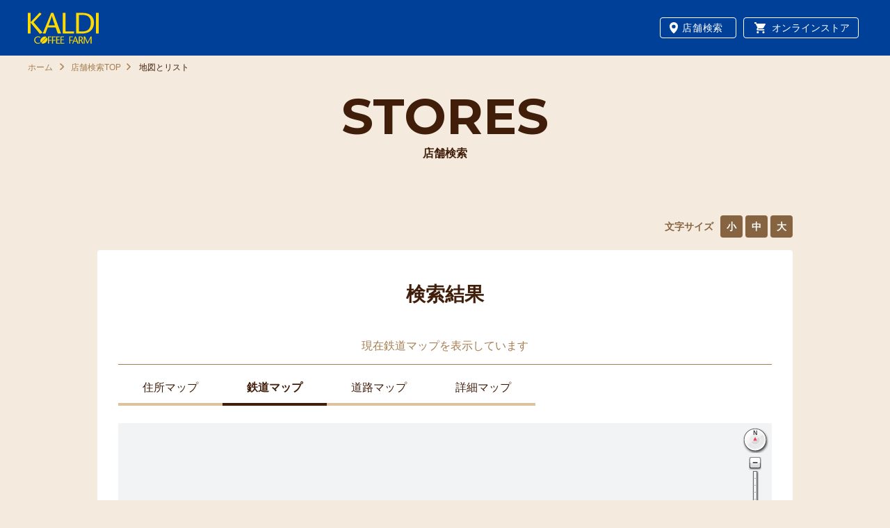

--- FILE ---
content_type: text/html; charset=utf-8
request_url: http://map.kaldi.co.jp/kaldi/listMap?account=kaldi&amp;accmd=0&amp;ftop=1&adr=35&roid=512%40000124&x=473953.075&y=123661.644&staid=529%40007699
body_size: 68323
content:

<!DOCTYPE html>
<html lang="ja">
<head>
<!-- Google Tag Manager -->
<script>(function(w,d,s,l,i){w[l]=w[l]||[];w[l].push({'gtm.start':
new Date().getTime(),event:'gtm.js'});var f=d.getElementsByTagName(s)[0],
j=d.createElement(s),dl=l!='dataLayer'?'&l='+l:'';j.async=true;j.src=
'https://www.googletagmanager.com/gtm.js?id='+i+dl;f.parentNode.insertBefore(j,f);
})(window,document,'script','dataLayer','GTM-T58PPK');</script>
<!-- End Google Tag Manager -->


<meta http-equiv="content-language" content="ja" /><meta charset="UTF-8" /><meta http-equiv="content-style-type" content="text/css" /><meta http-equiv="content-script-type" content="text/javascript" /><meta name="format-detection" content="telephone=no" />

<meta name="keywords" content="店舗,KALDI,カルディコーヒーファーム,輸入食材,ワイン,チーズ,キャメル珈琲" lang="ja" xml:lang="ja" />
<meta name="description" content="コーヒーと輸入食品のワンダーショプ・カルディコーヒーファームの公式ウェブサイト。全国のカルディコーヒーファームの店舗のご案内です。" lang="ja" xml:lang="ja" />
<meta property="og:site_name" content="カルディコーヒーファーム公式サイト" />
<meta property="og:title" content="店舗検索｜カルディコーヒーファーム" />
<meta property="og:description" content="コーヒーと輸入食品のワンダーショプ・カルディコーヒーファームの公式ウェブサイト。全国のカルディコーヒーファームの店舗のご案内です。" />
<meta property="og:url" content="https://map.kaldi.co.jp/kaldi/listMap?account=kaldi&amp;accmd=0&amp;ftop=1&adr=35&roid=512%40000124&x=473953.075&y=123661.644&staid=529%40007699" />
<meta property="og:image" content="https://www.kaldi.co.jp/ogp.png" />
<meta property="og:type" content="website" /><meta name="viewport" content="width=device-width,initial-scale=1.0,minimum-scale=1.0,maximum-scale=1.0,user-scalable=0" /><title>
	
周辺地図検索｜カルディコーヒーファーム

</title><link rel="apple-touch-icon" sizes="180x180" href="https://www.kaldi.co.jp/kaldi_favi180.png" /><link rel="icon" sizes="192x192" href="https://www.kaldi.co.jp/kaldi_favi192.png" /><link rel="stylesheet" type="text/css" href="Views/0/Pc/css/base.css?20250820" media="screen,print" /><link rel="stylesheet" type="text/css" href="Views/0/Pc/css/structure.css?20220615" media="screen,print" /><link rel="stylesheet" type="text/css" href="Views/0/Pc/css/layout.css?20220914" media="screen,print" /><link rel="alternate stylesheet" type="text/css" href="Views/0/Pc/css/base.css?20250820" media="screen,print" title="style1" /><link rel="alternate stylesheet" type="text/css" href="Views/0/Pc/css/base02.css" media="screen,print" title="style2" /><link rel="alternate stylesheet" type="text/css" href="Views/0/Pc/css/base03.css" media="screen,print" title="style3" /><link rel="stylesheet" type="text/css" href="Views/0/Pc/css/sp.css?20220615" media="screen,print" /><link href="https://fonts.googleapis.com/icon?family=Material+Icons" rel="stylesheet" /><link href="https://fonts.googleapis.com/css?family=Montserrat:500&amp;display=swap" rel="stylesheet" /><link href="https://fonts.googleapis.com/css?family=Montserrat:700&amp;display=swap" rel="stylesheet" /><link href="https://fonts.googleapis.com/css?family=Permanent+Marker&amp;display=swap" rel="stylesheet" />



<script type="text/javascript" src="/afw/src/Scripts/MicrosoftAjax.js?20180913"></script>
<script type="text/javascript" src="/afw/src/Scripts/MicrosoftMvcAjax.js?20180913"></script>
<script type="text/javascript" src="./Views/0/Pc/js/jquery-3.2.1.js"></script>
<script type="text/javascript" src="./Views/0/Pc/js/accordion.js"></script>
<script type="text/javascript" src="./Views/0/Pc/js/styleswitch.js"></script>
<script type="text/javascript" charset="utf-8" src="/sharejs/common.js"></script>
<script type="text/javascript" charset="utf-8" src="./Views/0/Pc/js/common.js?20200323"></script>
<script type="text/javascript" charset="utf-8" src="./Views/0/Pc/js/tabChange.js"></script>
<script type="text/javascript" charset="utf-8" src="./Views/0/Pc/js/common2.js"></script>



  <script>
    //レスポンシブ対応
    // PC表示時の要素とスマホ表示時の要素で、同じ意味合いを持つ要素は、入力/選択内容の整合性を保つ。
    $(document).ready(function() {
      // $$$$$ 対象となる要素を指定 $$$$$
      // さらに条件を絞る
      $('input[type="checkbox"]').each(function() {
        $(this).bind('change', SetSameValue_check(this));
      });

      // $$$$$ 操作結果をもう一方の要素に反映 $$$$$
      // テキストボックス
      function SetSameValue_check(elm) {
        return function() {
          $('input[type="checkbox"]').each(function() {
            if (elm.name == $(this).prop("name")) {
              $(this).prop('checked', elm.checked);
            }
          });
        }
      }
    });
  </script>
  <script type="text/javascript">
    var detailBukkenXYAry = new Array();
    var detailBukkenImageAry = new Array();
    var cntXY = 0;
    var cntIcon = 0;
    var VariableMapWidth;
    var VariableMapHeight;

    
    
    
    var InductionXY = new Array();
    var InductionImage = "";
    var cntXYI = 0;
    
  </script>
  
  
    
    <script type="text/javascript" charset="utf-8" src="./Views/0/Pc/js/listMap.js"></script>
    
    
    <script type="text/javascript" charset="utf-8" src="./Views/0/Pc/js/TileRoute.js"></script>
    <script type="text/javascript" charset="utf-8" src="./Views/0/Pc/js/geo.js"></script>
    <script type="text/javascript">
      window.onload = function() {
        //マップロード
        MapLoad_listMap();
        // オーバーレイベクタレイヤ作成
        vectorLayer = singleMap.createOverlayVector();

        MapResize();

        //タブ切替
        tabChange4(2);
        //地図切替
        changeMapTab(2);

        Cont_StartGPS();
      }

      window.onresize = function(){
        MapResize();
      }

      function MapResize(){
        if( !!singleMap ){
          GetMapSize( "ajaxMap_listMap" );
          singleMap.resizeMap(VariableMapWidth, VariableMapHeight);

          var obj = document.getElementById( "ForeheadMessage" );
          obj.style.width = VariableMapWidth + "px";
        }
      }

      function GetMapSize( MapID ){
        //749px

        var ElementMap = document.getElementById( MapID );

        if( 749 <= window.innerWidth ){
          VariableMapWidth = AMS_mapWid;
          VariableMapHeight = AMS_mapHei;
        }
        else{
          /*
            VariableMapWidth = window.innerWidth * .90 - 32;
          */
          VariableMapWidth = window.innerWidth - (window.innerWidth * (6.66667 /100) *2);
          VariableMapHeight = 250;
          ElementMap.style.padding = "0 6.66667vw 6.66667vw";
        }

        ElementMap.style.width = VariableMapWidth + "px";
        ElementMap.style.height = VariableMapHeight + "px";
      }

      window.onunload = function(){
        Cont_StopGPS();
      }
    </script>

    
    <style type="text/css">
      <!--
      #ajaxMap_listMap{
        -ms-touch-action: none;
        touch-action: none;
      }
      -->
    </style>
  </head>
<body>
<!-- Google Tag Manager (noscript) -->
<noscript>
	<iframe src="https://www.googletagmanager.com/ns.html?id=GTM-T58PPK" height="0" width="0" style="display:none;visibility:hidden"></iframe>
</noscript>
<!-- End Google Tag Manager (noscript) -->
<div class="cz_suite_contents">
  <!-- ページヘッダ -->
  <a id="wrapper"></a>
  <header id="header">
    <div class="inner_01">
			<h1 id="siteLogo"><a href="https://www.kaldi.co.jp/" class="fade"><img src="Views/0/Pc/img/sitelogo_01.svg" width="102" height="45" alt="カルディコーヒーファーム公式サイト｜コーヒーと輸入食品のワンダーショップ"></a></h1>
      <div id="gNav" class="drawer-nav">
        <div class="inner drawer-menu">
          <nav>
            <ul class="level_1">
                <li class="shop hide_pc"><a href="https://map.kaldi.co.jp/">店舗検索<span class="en_ttl">STORES</span></a></li>
                <li class="onlineshop hide_pc"><a href="https://www.kaldi.co.jp/ec/">オンラインストア<span class="en_ttl">ONLINE STORE</span></a></li>
                <li><a href="https://www.kaldi.co.jp/news/">特集<span class="en_ttl sp">FEATURES</span></a></li>
                <li><a href="https://www.kaldi.co.jp/ec/Facet?category_0=11010000000">コーヒー<span class="en_ttl sp">COFFEE</span></a></li>
                <li><a href="https://www.kaldi.co.jp/#newitem">新商品<span class="en_ttl sp">NEW ITEMS</span></a></li>
                <!-- 202508 コメントアウト -->
                <!-- 
                <li><a href="https://www.kaldi.co.jp/#sale">お買得情報<span class="en_ttl sp">SPECIAL PRICE</span></a></li>
                -->
                <li><a href="https://www.kaldi.co.jp/recipe/">レシピ<span class="en_ttl sp">RECIPES</span></a></li>
                <li class="sp"><a href="https://www.kaldi.co.jp/aboutus/">カルディコーヒーファームについて<span class="en_ttl sp">ABOUT US</span></a></li>

                <li class="sp"><a href="https://map.kaldi.co.jp/kaldi/articleList?account=kaldi&accmd=1&ftop=1&kkw001=2010-03-12T13%3A10%3A35">お客様感謝SALE<span class="en_ttl sp">SPECIAL THANKS SALE</span></a></li>
                <li class="sp"><a href="https://www.kaldi.co.jp/cafe/">カフェ&amp;レストラン<span class="en_ttl sp">CAFE &amp; RESTAURANTS</span></a></li>
                <li class="pc"><a href="https://member.kaldi.co.jp" target="_blank"  rel="noopener nofollow">カルディカード</a></li>
                <li class="pc"><a href="https://map.kaldi.co.jp/kaldi/articleList?account=kaldi&accmd=1&ftop=1&kkw001=2010-03-12T13%3A10%3A35" rel="noopener nofollow">お客様感謝SALE</a></li>
                <!-- <li class="sp"><a href="https://member.kaldi.co.jp" target="_blank"  rel="noopener nofollow"><span class="pc">KALDI CARD</span><span class="sp"><span class="ja_ttl">カルディカード</span><span class="en_ttl">KALDI CARD</span></span></a></li> -->
            </ul>
            <ul class="level_1 other">		
            <li class="sp">
            <a href="https://member.kaldi.co.jp" target="_blank"  rel="noopener nofollow">
            <span class="pc">KALDI CARD</span><span class="sp"><span class="ja_ttl">カルディカード</span><span class="en_ttl">KALDI CARD</span></span></a>
            </li>
		<!--<li>
			<a href="https://www.camelcoffee.jp/business/" target="_blank"  rel="noopener nofollow">
				<span class="pc">CORPORATE SERVICES</span><span class="sp"><span class="ja_ttl">法人サービス</span><span class="en_ttl">CORPORATE SERVICES</span></span>
			</a>-->
		</li>
		<li class="contact">
			<a href="https://www.kaldi.co.jp/faq/">
				<span class="pc">CONTACT US</span><span class="sp">お問い合わせ<span class="en_ttl">CONTACT US</span></span>
			</a>
		</li>
		<ul class="more">
			<li><a href="https://camelcoffee.jp/" target="_blank"  rel="noopener nofollow">企業情報 <span class="en_ttl">COMPANY</span></a></li>
			<li><a href="https://camelcoffee.jp/news/" target="_blank"  rel="noopener nofollow">お知らせ <span class="en_ttl">NEWS</span></a></li>
      <li><a href="https://camelcoffee.jp/customer-service-policy/" target="_blank"  rel="noopener nofollow">カスタマーハラスメント対応方針<span class="en_ttl">CUSTOMER SERVICE POLICY</span></a></li>
			<li><a href="https://www.kaldi.co.jp/recruit/">採用情報 <span class="en_ttl">RECRUIT</span></a></li>
		</ul>
            </ul>
          </nav>
        </div>
      </div>
      <nav id="sNav">
        <ul>
          <li class="shop"><a href="https://map.kaldi.co.jp/">店舗検索</a></li>
          <li class="onlineshop"><a href="https://www.kaldi.co.jp/ec/">オンラインストア</a></li>
        </ul>
      </nav>
			<button id="btnMenu" class="drawer-toggle"><span></span><span></span><span></span></button>
		</div>
  </header>
  <!-- ページヘッダここまで -->

  <!-- suiteコンテンツ -->
  <div class="kv_under">
      <h2>
          <i>STORES</i>
          <span>店舗検索</span>
      </h2>
  </div>
  
<!-- suiteコンテンツ -->
<div id="cz_content" class="cz_Resultclass listMap">
  <p class="cz_breadcrumb"><a href="https://www.kaldi.co.jp/">ホーム</a>&nbsp;<a href="./top?account=kaldi&accmd=0&arg=">店舗検索TOP</a>&nbsp;地図とリスト</p>
  <div class="cz_utility_box cz_display-sp-none">
    <dl class="cz_font_size">
      <dt>文字サイズ</dt>
      <dd id="fontS"><span><a href="javascript:setActiveStyleSheet('style1'); createCookie('style', getActiveStyleSheet(), 365);">小</a></span></dd>
      <dd id="fontM"><span><a href="javascript:setActiveStyleSheet('style2'); createCookie('style', getActiveStyleSheet(), 365);">中</a></span></dd>
      <dd id="fontL"><span><a href="javascript:setActiveStyleSheet('style3'); createCookie('style', getActiveStyleSheet(), 365);">大</a></span></dd>
    </dl>
  </div>
  <!-- /cz_utility_box -->
  <div id="cz_mainContent">
    <div class="cz_section_box">
      <h1 class="cz_ttl01">検索結果</h1>
    </div>
    <!-- /cz_section_box -->
    <div class="cz_part01">
      <h3 class="cz_ttl05"><span>現在<span class="cz_aqua" id="tabselect">住所マップ</span>を表示しています</span></h3>
      <ul class="cz_layL tab_menu">
        
        <li><a href="#" id="tabsel1" class="tab_selector selected" onclick="tabChange4(1);changeMapTab(1);return false;">住所マップ</a></li>
        <li><a href="#" id="tabsel2" class="tab_selector" onclick="tabChange4(2);changeMapTab(2);return false;">鉄道マップ</a></li>
        <li><a href="#" id="tabsel3" class="tab_selector" onclick="tabChange4(3);changeMapTab(3);return false;">道路マップ</a></li>
        <li><a href="#" id="tabsel4" class="tab_selector" onclick="tabChange4(4);changeMapTab(4);return false;">詳細マップ</a></li>
      </ul>

      
      
<script src="/afw/lib-3.4.2/Mapple.js?20180913" type="text/javascript" charset="utf-8"></script>
<script src="/afw/lib-3.4.2/slider.js?20180913" type="text/javascript" charset="utf-8"></script>
<script src="/afw/lib-3.4.2/scrollmap.js?20180913" type="text/javascript" charset="utf-8"></script>
<script src="/afw/lib-3.4.2/shape.js?20180913" type="text/javascript" charset="utf-8"></script>
<script src="/afw/lib-3.4.2/altbox.js?20180913" type="text/javascript"></script>
<script src="/afw/lib-3.4.2/hikidashibox.js?20180913" type="text/javascript"></script>
<script src="/afw/lib-3.4.2/balloonbox.js?20180913" type="text/javascript"></script>
<script src="/afw/lib-3.4.2/scalepanel.js?20180913" type="text/javascript"></script>
<script src="/afw/lib-3.4.2/windowoverpanel.js?20180913" type="text/javascript"></script>
<script src="./Views/0/Pc/js/guide.js" type="text/javascript" charset="utf-8"></script>
<script src="./Views/0/Pc/js/mapscalebar.js" type="text/javascript" charset="utf-8" ></script>
<script src="/sharejs/autocontent.js" type="text/javascript" charset="utf-8" ></script>

<script type="text/javascript">
var AMS_mapTab = "a_vlight";                // 地図意匠
var AMS_mapLFG = "l_sall";                // 地図LFG
var AMS_mapWid = "940";                  // 地図幅
var AMS_mapHei = "408";                  // 地図高さ
var AMS_mapK1 = "kaldi";                  // K1
var AMS_mapK2 = "tlmacmode0";               // K2
var AMS_serverMyself = "http://as.chizumaru.com";      // サーバ名（自分自身）
var AMS_ListmapDspiconScaleMessge = "<a href='javascript:IconDispLimitScaleZoom();' onclick='IconDispLimitScaleZoom();'>スケールを拡大する</a>"  //アイコン表示限度スケールを越えた際に、地図上上部に表示するメッセージ

var AMS_minScaleLevelLimit = null;                  //null（既定） or 地図横幅m;    //最大拡大
var AMS_maxScaleLevelLimit = null;                  //null（既定） or 地図横幅m;    //最小縮小
var AMS_scaleOperateVisible = true;                 //true（既定） or false;        //スケールバーの表示制御
var AMS_rotateOperateVisible = true;                //true（既定） or false;        //コンパスの表示制御
var AMS_moveOperate = true;                         //true（既定） or false;        //移動操作制御
var AMS_scaleOperate = true;                        //true（既定） or false;        //拡縮操作制御
var AMS_rotateOperate = true;                       //true（既定） or false;        //回転操作制御
var AMS_mouseWheelMode = "always";                  //"always" or "focus"（既定） or null; //マウスホイールによる地図操作制御
var AMS_scaleOperateMethod = "slider";              //"slider"（既定） or "button"; //スケール操作デザイン
var AMS_centerMarkVisible = true;                   //"true"（表示） or "false"(非表示); //地図中心線
var ROUTE_ON ="1";    


    var AMS_serverMap = "http://tile.chizumaru.com/M";       // 地図画像URL
    var AMS_RPT4 = "";
    var aroRouteInternal = "";
    var AMS_scl         = "13913";           // 初期表示スケール
    var AMS_moveMap_scl = "13913";           // アイコンクリック時移動地図表示スケール
    var bx = "";                        // 物件X
    var by = "";                        // 物件Y
    
        var x = "473953.075";               
        var y = "123661.644";               
    

var fx = "";
var fy = "";
var tx = "";
var ty = "";
var rot = "0";
var account = "kaldi";
var accmd = "0";
var ListmapDspiconScale = "33000";
var ListmapDspiconScaleON = ""; //表示すみは"ON"
var PikaIconSrc = "/images/pika3.gif";           // ピカピカアイコンのsrc
var iconHighlightScale = 1.2;                           // アイコンマウスオーバー時の拡大表現倍率
var singleMap = null;
var scaleLevel;                                         //初期表示スケール
var moveMap_scaleLevel;                                 //アイコンクリック時移動地図表示スケール
var frame = null;
var iconLayer = null;
var pikaLayer = null;
var aroX = "";
var aroKind = "";
var compassImg;
var shisetsuary = null;

var announceBackGroundLayer = null;
var announceLayer = null;
var previconidary = [];
var prevdescriptionary = [];
var pikaNum = null;
var singleMap_operateoptions = {
  scaleOperateMethod: "slider",
  scaleOperateVisible: true,
  rotateOperateVisible: true,
  moveOperate: true,
  scaleOperate: true,
  rotateOperate: true,
  mouseWheelMode: "always", // always or focus or null

    k1: AMS_mapK1,
  k2: AMS_mapK2,
  url: AMS_serverMap,
  parameters: "d=PC&tab=" + AMS_mapTab + AMS_RPT4 + "&lfg=" + AMS_mapLFG,
  left: 0,
  top: 0,
  rotate: rot,
    beforeAreaAction: beforeAreaAction,
  areaEventAction: areaEventAction,
  operateControlStyle: "simple"
};


var articleTargetIconSrc = "../imagesDbConfig/kaldi/img_target.gif";  
var articleIconSrc = "";                                

    var articleX = x;                                   
    var articleY = y;                                   


//レスポンシブ対応
//スマホ表示時、物件アイコンサイズを切り替える ここから
//初期値
var BreakPointSize = 749;			//プレイクポイントを指定
var scale_resp_pc = 0.243;          //PC scale（通常時）
var highlight_resp_pc = 0.29;       //PC highlight（マウスオーバ時）
var scale_resp_sph = 0.2;			//SP scale（通常時）
var highlight_resp_sph = 0.25;		//SP highlight（マウスオーバ時）

//ページごとに、物件アイコンの scale、highlight の拡大縮小倍率を指定

  scale_resp_pc = 0.243;
  highlight_resp_pc = 0.29;
  scale_resp_sph = 0.2;
  highlight_resp_sph = 0.25;

//スマホ表示時、物件アイコンサイズを切り替える ここまで

// マップロード
function MapLoad_listMap(){

  AMS_mapWid = parseInt(AMS_mapWid);
  if ("undefined" != typeof AMS_minScaleLevelLimit && AMS_minScaleLevelLimit) singleMap_operateoptions.minScaleLevelLimit = Math.floor(parseInt(AMS_minScaleLevelLimit) * (250 / AMS_mapWid));
  if ("undefined" != typeof AMS_maxScaleLevelLimit && AMS_maxScaleLevelLimit) singleMap_operateoptions.maxScaleLevelLimit = Math.floor(parseInt(AMS_maxScaleLevelLimit) * (250 / AMS_mapWid));
  if ("undefined" != typeof AMS_scaleOperateMethod) singleMap_operateoptions.scaleOperateMethod = AMS_scaleOperateMethod;
  if ("undefined" != typeof AMS_scaleOperateVisible) singleMap_operateoptions.scaleOperateVisible = AMS_scaleOperateVisible;
  if ("undefined" != typeof AMS_rotateOperateVisible) singleMap_operateoptions.rotateOperateVisible = AMS_rotateOperateVisible;
  if ("undefined" != typeof AMS_moveOperate) singleMap_operateoptions.moveOperate = AMS_moveOperate;
  if ("undefined" != typeof AMS_scaleOperate) singleMap_operateoptions.scaleOperate = AMS_scaleOperate;
  if ("undefined" != typeof AMS_rotateOperate) singleMap_operateoptions.rotateOperate = AMS_rotateOperate;
  if ("undefined" != typeof AMS_mouseWheelMode) singleMap_operateoptions.mouseWheelMode = AMS_mouseWheelMode;
  if ("undefined" != typeof AMS_centerMarkVisible) singleMap_operateoptions.centerMarkVisible = AMS_centerMarkVisible;

  // 地図横幅に対するmをスケールレベルに変換
  scaleLevel         = Math.floor(parseInt(AMS_scl)         * (250 / AMS_mapWid));
  moveMap_scaleLevel = Math.floor(parseInt(AMS_moveMap_scl) * (250 / AMS_mapWid));

    var method = "altbox";
    // 吹き出しのoptionsを定義
    var _descriptionOptions = {closeButton: true, contentWidthLimit: 500, mouseOffset: 10, indicationLine: false, backgroundColor: "#FFFFD7"};

  // 地図インスタンス作成
    

    singleMap = new Mapple.TileMap("ajaxMap_listMap", AMS_mapWid, AMS_mapHei, x, y, scaleLevel, singleMap_operateoptions);
    CheckContent(singleMap, singleMap_operateoptions.parameters);

    
        
        // 観光情報用レイヤ作成
        guideLayer = singleMap.createOverlayIcons({descriptionTemplate: "##description##", mouseOverAction: mouseOverActionGuide, mouseOutAction: mouseOutActionGuide, clickAction: iconClickActionGuide});
      // アイコン用レイヤ作成
        iconLayer = singleMap.createOverlayIcons({descriptionTemplate: "##description##", mouseOverAction: mouseOverAction, clickAction: iconClickAction});

        
        var BukkenZIndex = 6;
        for (var i = 0; i < detailBukkenImageAry.length; i++) {
            //iconLayer.append("bukken" + i, detailBukkenXYAry[i * 2], detailBukkenXYAry[i * 2 + 1], {name: name, normalSrc: detailBukkenImageAry[i], zIndex: BukkenZIndex});
            iconLayer.append("bukken" + i, detailBukkenXYAry[i * 2], detailBukkenXYAry[i * 2 + 1], {name: name, normalSrc: detailBukkenImageAry[i], zIndex: BukkenZIndex, normal: {scale: 0.02} });
            0 == i ? BukkenZIndex -= 4 : BukkenZIndex--;
        }

        
      if ( shisetsuary != null && 0 < shisetsuary.length ) {
        iconLayer.append("goal", shisetsuary[0], shisetsuary[1], {name: "", normalSrc: shisetsuary[2], zIndex: 5});
        if(6 <= shisetsuary.length && (shisetsuary[0] != shisetsuary[3] || shisetsuary[1] != shisetsuary[4]))
            iconLayer.append("routegate", shisetsuary[3], shisetsuary[4], {name: "", normalSrc: shisetsuary[5], zIndex: 4});
      }

      // ハイライト用レイヤ作成
      pikaLayer = singleMap.createOverlayIcons();
      pikaLayer.append("pika", 0, 0, {normalSrc: PikaIconSrc, visible: false});

      if ("undefined" != typeof AMS_ListmapDspiconScaleMessge && AMS_ListmapDspiconScaleMessge) {
            announceBackGroundLayer = singleMap.createOverlay({parentName: "static1"});
        var _element = document.createElement("center");
        _element.className = "announce_scaleLimit announce_scaleLimit_background";
        _element.style.width = AMS_mapWid + "px";
        _element.style.whiteSpace = "nowrap";
        _element.innerHTML = "<div style='visibility: hidden;'>" + AMS_ListmapDspiconScaleMessge + "</div>";
        announceBackGroundLayer.append("announceBackGround", _element, {visible: false});
        announceLayer = singleMap.createOverlay({parentName: "static3", zIndex: 0});
        _element = document.createElement("center");
        _element.id = "ForeheadMessage";
        _element.className = "announce_scaleLimit";
        _element.style.width = AMS_mapWid + "px";
        _element.style.whiteSpace = "nowrap";
        _element.innerHTML = AMS_ListmapDspiconScaleMessge;
        announceLayer.append("announce", _element, {visible: false});
      }

    var _element2 = document.createElement("center");
    _element2.className = "announce_scaleLimit";
    _element2.style.width = AMS_mapWid + "px";
    _element2.style.whiteSpace = "nowrap";
    _element2.innerHTML = "";
        announceLayer.append("announce2", _element2);

      frame = this;
      areaEventAction();

    

    
  if (singleMap_operateoptions.rotateOperateVisible) {
    compassImg = document.createElement(("undefined" != typeof window.ActiveXObject && "undefined" == typeof window.XMLHttpRequest) ? "div" : "img");
    compassImg.className = "print_compass";
    compassImg.style.position = "absolute";
    compassImg.style.left = (AMS_mapWid - 43) + "px";   //ノーマルコンパス時は65
    compassImg.style.top = "5px";
    compassImg.style.width = "38px";    //ノーマルコンパス時は60px
    compassImg.style.height = "38px";   //ノーマルコンパス時は60px
    compassImg.style.zIndex = 10;
    document.getElementById("ajaxMap_listMap").appendChild(compassImg);
  }

    
};

// ビルアイコンマウスオーバー
function mouseOverAction(id) {
    if (0 == id.indexOf("icon_")) {
        iconLayer.closeDescription();
        iconLayer.openDescription(id, {move: false});
    }
};

// 地図操作前
function beforeAreaAction() {
    if (iconLayer != null)
        iconLayer.closeDescription();   //とりあえず全部消す ビルアイコンの吹き出しが残るので
  if ("undefined" != typeof CustomBeforeAreaAction) CustomBeforeAreaAction();
};

// 地図操作時
function areaEventAction() {
  var location = singleMap.getCenterLocation();
  document.ParamForm.x.value = location.x;
  document.ParamForm.y.value = location.y;
  document.ParamForm.scl.value = Math.floor(singleMap.getScaleLevel() * (AMS_mapWid / 250));
  document.ParamForm.rot.value = singleMap.getRotateAngle();

  if (singleMap_operateoptions.rotateOperateVisible) {
        
  }

  refreshList();
  if ("undefined" != typeof CustomAreaEventAction) CustomAreaEventAction();

// かげまい#564 対応　ここから
  var thisViewName = 'listMap';
    if (thisViewName != 'printDetailMap')
    {
      var account = 'kaldi';
      var url = "./weather?account="+account+"&x="+location.x+"&y="+location.y;
      switch (thisViewName) {
          case 'articleListMapDetail':
          case 'articleMapList':
              url = url+"&fdtl=2";
                break;
          default:
              break;
      }
	    //var tgts = document.getElementById("maWeather").getElementsByTagName("a");
        //tgts[0].onclick = function(){window.open(url,'','toolbar=no,status=no,scrollbars=yes,resizable=yes,width=688,height=550'); return false;}
	    var tg = document.getElementById("maWeather");
	    if (tg) {
		    var tgts = document.getElementById("maWeather").getElementsByTagName("a");
	        tgts[0].onclick = function(){window.open(url,'','toolbar=no,status=no,scrollbars=yes,resizable=yes,width=688,height=550'); return false;}
	    }
    }
// かげまい#564 対応　ここまで

    udpateScalebar(singleMap, AMS_mapWid);
    CheckContent(singleMap, singleMap_operateoptions.parameters);

};

// アイコン表示限度スケールに拡大
function IconDispLimitScaleZoom() {
  singleMap.zoomMap(Math.floor(ListmapDspiconScale * (250 / AMS_mapWid)));
  ListmapDspiconScaleON = "ON";
};

// ピカピカアイコン表示
function DspPika(num){
  pikaNum = num;
  var x = frame.iconcoordary[2 * pikaNum];
  var y = frame.iconcoordary[2 * pikaNum + 1];

  iconLayer.update("icon_" + previconidary[pikaNum], {state: "highlight"});
  pikaLayer.update("pika", {x: x, y: y, visible: true});
};

// ピカピカアイコン非表示
function UnDspPika(){
  if (null == pikaNum) return;
  iconLayer.update("icon_" + previconidary[pikaNum], {state: "auto"});
  pikaLayer.update("pika", {visible: false});
};

// 物件リスト更新
function refreshList() {
  var dsp = (ListmapDspiconScale < parseInt(document.ParamForm.scl.value));
  if (announceBackGroundLayer) announceBackGroundLayer.update("announceBackGround", {visible: dsp});
  if (announceLayer) announceLayer.update("announce", {visible: dsp});

  if( document.searchcategorycustomform ) {
    SetCategoryCustom();
  } else if( document.searchcategoryform ) {
    SetCategory();
  } else {
        if (typeof ChangeList == 'function') {
            //物件リスト更新
            var locations0 = singleMap.getCenterLocation();
            var x0 = locations0.x; var y0 = locations0.y;
            var locations = singleMap.getRectLocations();
            var x1 = locations[0].x; var y1 = locations[0].y;
            var x2 = locations[1].x; var y2 = locations[1].y;
            var x3 = locations[2].x; var y3 = locations[2].y;
            var x4 = locations[3].x; var y4 = locations[3].y;
            ChangeList(x0, y0, x1, y1, x2, y2, x3, y3, x4, y4, document.ParamForm.scl.value, document.ParamForm.rot.value);
        }
  }
};

// 物件アイコンプロット
var bidForPlotIcon = ""; //20110126 add
function plotIcon(){
  if (!singleMap) return;

    if (iconLayer != null)
      iconLayer.closeDescription();   //とりあえず全部消す ビルアイコンの吹き出しが残るので

  // 差分処理（削除）
  var iconidarySearch = "#" + frame.iconidary.join("#") + "#";
  var len = previconidary.length;
  for (var i = 0; i < len; i++){
      
      if (-1 == iconidarySearch.indexOf("#" + previconidary[i] + "#")
            
       ){
          iconLayer.remove("icon_" + previconidary[i]);
        }
    }

  var previconidarySearch = "#" + previconidary.join("#") + "#";

  var iconSrcTmp = "", xTmp = articleX, yTmp = articleY; //20110126 add

  for (var index = 0; index < frame.iconimgary.length; index++) {
    var id = frame.iconidary[index];

    // 差分処理（同一物件スキップ）
    
    if (-1 != previconidarySearch.indexOf("#" + id + "#")
            
     ){
        //レスポンシブ対応  //resize前後でアイコンサイズに違いが出ないように、再度アイコンの描画を行う
        //continue;
    }

    var iconSrc = frame.iconimgary[index];
    if (!iconSrc) continue;

    var x = frame.iconcoordary[2 * index];
    var y = frame.iconcoordary[2 * index + 1];

    //20110126 add
    
    if (bidForPlotIcon != "" && 0 <= cmnhrefary[index].indexOf( bidForPlotIcon ) ){
        iconSrcTmp = iconSrc;
        xTmp = x;
        yTmp = y;
          bidForPlotIcon = "";
    }
    //20110126 add

    var name = frame.cmnnameary[index];

    //レスポンシブ対応
    //スマホ表示時、物件アイコンサイズを切り替える ここから
    //var _options = {name: name,
    //                normalSrc: iconSrc,
    //                normal: {leftOffset: 0.5, leftOffsetUnit: "fraction", topOffset: 0.5, topOffsetUnit: "fraction", scale: .3},
    //                highlight: {leftOffset: 0.5, leftOffsetUnit: "fraction", topOffset: 0.5, topOffsetUnit: "fraction", scale: .4},
    //                    clickMove: false,
    //                    zIndex: 3,
    //                    cursor: "pointer"};
    ////iconLayer.append("icon_" + id, x, y, {name: name, normalSrc: iconSrc, normal: {leftOffset: 0.5, leftOffsetUnit: "fraction", topOffset: 0.5, topOffsetUnit: "fraction", scale: ("undefined" != typeof iconNormalScale) ? iconNormalScale : 1}, highlight: {leftOffset: 0.5, leftOffsetUnit: "fraction", topOffset: 0.5, topOffsetUnit: "fraction", scale: ("undefined" != typeof iconHighlightScale) ? iconHighlightScale : 1}, clickMove: false, cursor: "pointer"});

    //749px
    if( BreakPointSize <= window.innerWidth ){
        var _options = {name: name, normalSrc: iconSrc,
                        normal: {leftOffset: 0.5, leftOffsetUnit: "fraction", topOffset: 0.5, topOffsetUnit: "fraction", scale: scale_resp_pc},
                        highlight: {leftOffset: 0.5, leftOffsetUnit: "fraction", topOffset: 0.5, topOffsetUnit: "fraction", scale: highlight_resp_pc},
                        clickMove: false, zIndex: 3, cursor: "pointer"};
    }
    else {
        var _options = {name: name, normalSrc: iconSrc,
                        normal: {leftOffset: 0.5, leftOffsetUnit: "fraction", topOffset: 0.5, topOffsetUnit: "fraction", scale: scale_resp_sph},
                        highlight: {leftOffset: 0.5, leftOffsetUnit: "fraction", topOffset: 0.5, topOffsetUnit: "fraction", scale: highlight_resp_sph},
                        clickMove: false, zIndex: 3, cursor: "pointer"};
    }
    //スマホ表示時、物件アイコンサイズを切り替える ここまで

    if (frame.descriptionary[index] != "0"){
        _options.description = frame.descriptionary[index];
        _options.tooltip = false;
        _options.cursor = "auto";
        _options.visible = true;
        _options.clickMove = false;
    }
    iconLayer.append("icon_" + id, x, y, _options);
  }
  previconidary = frame.iconidary;
  prevdescriptionary = frame.descriptionary;

  //20110126 add
  if (iconSrcTmp != ""){
      DispArticleTargetPika(xTmp, yTmp, iconSrcTmp);
  }
  //20110126 add
};

//周辺の施設アイコン
function SyuhenPlot(syuhenAry){
  if (!singleMap) return;

    var iconLayer = singleMap.createOverlayIcons({clickAction: iconClickAction});
    var j = syuhenAry.length / 4;
    for (var i = 0; i < j; i++) {
        iconLayer.append("syuhen_" + i, syuhenAry[i * 4], syuhenAry[i * 4 + 1], {name: syuhenAry[i * 4 + 2], normalSrc: syuhenAry[i * 4 + 3], clickMove: false, cursor: "pointer"});
    }
}

//周辺の施設アイコンへのルート表示

function drawRoute(sx,sy,aro,mapswh) {
    if (ROUTE_ON != "1"){
        //ルート線は引かない

        //移動
      moveMap(sx, sy);
        return;
    }

    var _parameters = "d=pc&tab=a_vlight&lfg=l_sall&rdeco=FF0000,3,6&rcnd=1,,25,20,1|2|3|5&rap=&rpt4=";
    
    if (mapswh == 1 ){
        _parameters += sx + "," + sy;
        _parameters += "," + bx + "," + by;
    }else{
        _parameters += bx + "," + by;
        _parameters += "," + sx + "," + sy;
    }
    _parameters += ",0," + aro.substring(3,aro.length);
    if (aro.indexOf('ic,') > -1){
        _parameters += "&rcnd=2,1|2|3|5,25,20";//車
    }else{
        _parameters += "&rcnd=1,,25,20,1|2|3|5";//徒歩
    }

    CallRoute( vectorLayer, _parameters, "" );
    
    document.ParamForm.mapswh.value = mapswh;

    
    if(null != iconLayer)
    {
        iconLayer.update("goal", {visible: true});
        iconLayer.update("routegate", {visible: true});
    }
};

//ルート表示を消す
function eraseRoute() {
    var _parameters = "d=pc&tab=a_vlight&lfg=l_sall";
    vectorLayer.removeAll();
    document.ParamForm.mapswh.value = "0";
};

// アイコンクリック時の挙動
function iconClickAction(id) {

    
    if (-1 != id.indexOf("syuhen_")) return;
  id = id.replace("icon_", "");
  for (var i = 0; frame.iconidary.length; i++) {
    if (id != frame.iconidary[i]) continue;

// かげまい#565 対応 ここから
        if (frame.layeridary[i] == null
        && frame.iconidary.length == 1
        && frame.cmnhrefary[i].split(";;").length > 1)
            break;
// かげまい#565 対応 ここまで

        if (frame.layeridary[i] == 1) {
        var listactionhref = frame.cmnhrefary[i].split(";;");
        PageLink(listactionhref[0], "");
    }else if (frame.iconidary.length == 1){
        PageLink(frame.cmnhrefary[i], "");
        }
    break;
  }

};

//ページ遷移
function PageLink(bid, tg){
    var paramForm = document.ParamForm;

  paramForm.action = "detailMap";
  if (tg != "" && tg != null) {
      var newwin = window.open("", tg, "toolbar=no,status=no,scrollbars=yes,resizable=yes,width=800,height=800");
    paramForm.target = tg;
    }
    else {
    paramForm.target = "_self";
    }

  
    paramForm.pgret.value = "1";
    
  paramForm.bid.value = bid;
  if( paramForm.scl )
  {
   paramForm.lscl.value = paramForm.scl.value;
   paramForm.scl.value = "";
  }
  if( paramForm.rot )
  {
   paramForm.lrot.value = paramForm.rot.value;
   paramForm.rot.value = "";
  }
  if( paramForm.x0 ){ paramForm.x0.value = ""; }
  if( paramForm.x1 ){ paramForm.x1.value = ""; }
  if( paramForm.x2 ){ paramForm.x2.value = ""; }
  if( paramForm.x3 ){ paramForm.x3.value = ""; }
  if( paramForm.x4 ){ paramForm.x4.value = ""; }
  if( paramForm.y0 ){ paramForm.y0.value = ""; }
  if( paramForm.y1 ){ paramForm.y1.value = ""; }
  if( paramForm.y2 ){ paramForm.y2.value = ""; }
  if( paramForm.y3 ){ paramForm.y3.value = ""; }
  if( paramForm.y4 ){ paramForm.y4.value = ""; }
  if( paramForm.aro ){ paramForm.aro.value = ""; }
  if( paramForm.distance ){ paramForm.distance.value = ""; }

  //removeEmptyParam 対策
  var addElm = document.createElement( "input" );
  addElm.type = "hidden";
  addElm.name = "dummy";
  addElm.value= "";
  paramForm.appendChild( addElm );


    //不要なhiddenをremoveする
  removeEmptyParam(paramForm);

  paramForm.submit();
};

//地図の移動
function moveMap(x, y, IsBukkenClicked) {

    var moveMap_scl = scaleLevel;
    if( null != IsBukkenClicked && IsBukkenClicked ){
        moveMap_scl = moveMap_scaleLevel;
        scaleLevel  = moveMap_scaleLevel;
    }

  if (!singleMap) return;
    if (x == null || isNaN(x) == true) return;
    if (y == null || isNaN(y) == true) return;
    singleMap.moveMap(parseFloat(x), parseFloat(y), moveMap_scl, singleMap_operateoptions);
};

// 物件強調アイコン表示（詳細表示型用）
function DispArticleTargetPika(x, y, iconSrc){
    if (pikaLayer == null) {
      return;
    }
  var _options = {normalSrc: iconSrc,
                  normal: {leftOffset: 0.5, leftOffsetUnit: "fraction", topOffset: 0.5, topOffsetUnit: "fraction", scale: ("undefined" != typeof iconNormalScale) ? iconNormalScale : 1},
                  highlight: {leftOffset: 0.5, leftOffsetUnit: "fraction", topOffset: 0.5, topOffsetUnit: "fraction", scale: ("undefined" != typeof iconHighlightScale) ? iconHighlightScale : 1},
                    clickMove: false,
                    cursor: "pointer"};

    pikaLayer.remove("article");
    pikaLayer.append("article", x, y, _options);

    
    
    if (InductionImage){
        var yudoLayer = singleMap.createOverlayIcons();
        yudoLayer.append("induction", InductionXY[0], InductionXY[1], {name: name, normalSrc: InductionImage});
    }

    //pikaLayer.remove("articleTarget");
    //pikaLayer.append("articleTarget", x, y, {normalSrc: articleTargetIconSrc, visible: true});
};


document.write('<style type="text/css">.print_compass {display: none;}</style>');
document.write('<style type="text/css">@media print {.print_compass {display: block;}}</style>');


function PrintPage(){
    var paramForm = document.ParamForm;
    var printwin = window.open("", "printwin", "toolbar=no,status=no,scrollbars=yes,resizable=yes,width=800,height=800");

  paramForm.action = "./printDetailMap";
  paramForm.target = "printwin";
  paramForm.fdtl.value = "1";

    //地図からX,Yを取得
    if (singleMap != null) {
        var location = singleMap.getCenterLocation();
        document.ParamForm.x.value = location.x;
        document.ParamForm.y.value = location.y;
        document.ParamForm.scl.value = Math.floor(singleMap.getScaleLevel() * (AMS_mapWid / 250));
        document.ParamForm.rot.value = singleMap.getRotateAngle();
    }

    
    
    RemakeArray = removeEmptyParam(paramForm);
    paramForm.submit();
    RemakeRemovedParam(paramForm, RemakeArray);
};
//地図設定
function setMapTab(id){
    var mapTab_a_vgyosei = "a_vgyosei"; // 地図意匠（住所）
    var mapTab_a_vrail = "a_vrail"; // 地図意匠（鉄道）
    var mapTab_a_vroad = "a_vroad"; // 地図意匠（道路）

    var maptab = AMS_mapTab;
    if (id == 4) {maptab = AMS_mapTab; }       //詳細
    if (id == 1) {maptab = mapTab_a_vgyosei; } //住所
    if (id == 2) {maptab = mapTab_a_vrail; }   //鉄道
    if (id == 3) {maptab = mapTab_a_vroad; }   //道路
    return maptab;
};
//地図切替
function changeMapTab(id){
    var maptab = setMapTab(id);
    singleMap_operateoptions.parameters = "d=PC&tab=" + maptab + AMS_RPT4 + "&lfg=" + AMS_mapLFG;
    if( !CheckContent(singleMap, singleMap_operateoptions.parameters) ){
        singleMap.updateTile({ parameters: singleMap_operateoptions.parameters });
    }
};
//レスポンシブ対応
//スマホ表示時、物件アイコンサイズを切り替える ここから
function PlotIconResize(){
  var BukkenZIndex = 6;

  if (!singleMap) return;

  if (iconLayer != null) iconLayer.closeDescription(); 

  //749px
  if( BreakPointSize <= window.innerWidth ){
    for (var i = 0; i < detailBukkenImageAry.length; i++) {
      iconLayer.append("bukken" + i, detailBukkenXYAry[i * 2], detailBukkenXYAry[i * 2 + 1], {name: name, normalSrc: detailBukkenImageAry[i], zIndex: BukkenZIndex, normal: {scale: scale_resp_pc}});
      0 == i ? BukkenZIndex -= 4 : BukkenZIndex--;
    }
  }
  else{
    for (var i = 0; i < detailBukkenImageAry.length; i++) {
      iconLayer.append("bukken" + i, detailBukkenXYAry[i * 2], detailBukkenXYAry[i * 2 + 1], {name: name, normalSrc: detailBukkenImageAry[i], zIndex: BukkenZIndex, normal: {scale: scale_resp_sph}});
      0 == i ? BukkenZIndex -= 4 : BukkenZIndex--;
    }
  }
}
//スマホ表示時、物件アイコンサイズを切り替える ここまで
</script>

<style>
.announce_scaleLimit {
  padding: 5px;
  font-weight: bold;
}

.announce_scaleLimit_background {
  background-color: #ffffff;
  filter: alpha(opacity=80);
  -moz-opacity:0.80;
  opacity:0.80;
}
</style>

<!--/cz_mapArea-->
<div class="cz_mapArea cz_clear" id="ajaxMap_listMap">
<script>
    GetMapSize( "ajaxMap_listMap" );
</script>
    <!-- MAP -->
</div>
<!-- /cz_mapArea cz_clear-->
<!-- scale_Box -->
<div class="cz_scale_Box">
    <!-- scale計 -->
    <div class="cz_scale_line">
        <div class="cz_liner"></div>
        <div class="cz_liner"></div>
        <div class="cz_liner"></div>
        <div class="cz_liner"></div>
    </div>
    <!-- 数値box -->
    <div class="cz_value_Box">
        <div class="cz_value1">
            <div id="scl_q1"></div>
        </div>
        <div class="cz_value2">
            <div id="scl_q2"></div>
        </div>
        <div class="cz_value3">
            <div id="scl_q3"></div>
        </div>
        <div class="cz_value4">
            <div id="scl_q4"></div>
        </div>
    </div>
</div>
<!-- scale_Box -->



      <!-- SearchForm -->
      <form name="SearchForm" method="get" action="" onsubmit="return false;">
      <div class="cz_subColumn cz_display-pc-none">
        <!--更に条件を絞るアコーディオン-->
        <ul class="cz_accordion">
          <li>
            <p><span class="cz_display-pc-none">さらに条件を絞る</span></p>
            <ul class="cz_ac_display">
              <li>
                <!-- Ctrl/SearchSelectIcon_g10_sp -->
                


<dl class="cz_terms">
  <dt>店舗サービス</dt>
  <dd>
    <ul class="cz_ac_display">
      <li>
        <label for="sp_narrow_c02"><img src="../imagesDbConfig/kaldi/icon_001.png" alt="" width="24" height="24" /></label>
        <input type="checkbox" id="sp_narrow_c02" name="c2" value="1" onclick="if(typeof sp_SearchSelectIconCheck == 'function') sp_SearchSelectIconCheck();" />
        <label for="sp_narrow_c02">酒類取扱店</label>
      </li>
      <li>
        <label for="sp_narrow_c03"><img src="../imagesDbConfig/kaldi/icon_002.png" alt="" width="24" height="24" /></label>
        <input type="checkbox" id="sp_narrow_c03" name="c3" value="1" onclick="if(typeof sp_SearchSelectIconCheck == 'function') sp_SearchSelectIconCheck();" />
        <label for="sp_narrow_c03">カフェ・コーヒースタンド併設</label>
      </li>

      <li>
        <label for="sp_narrow_c07"><img src="../imagesDbConfig/kaldi/icon_006.png" alt="" width="24" height="24" /></label>
        <input type="checkbox" id="sp_narrow_c07" name="c7" value="1" onclick="if(typeof sp_SearchSelectIconCheck == 'function') sp_SearchSelectIconCheck();" />
        <label for="sp_narrow_c07">免税対応</label>
      </li>

    </ul>
  </dd>
</dl>
<dl class="cz_terms" style="display:none;">
  <dt>店舗形態</dt>
  <dd>
    <ul class="cz_ac_display">
      <li>
        <label for="sp_narrow_c04"><img src="../imagesDbConfig/kaldi/icon_003.png" alt="" width="24" height="24" /></label>
        <input type="checkbox" id="sp_narrow_c04" name="c4" value="1" onclick="if(typeof sp_SearchSelectIconCheck == 'function') sp_SearchSelectIconCheck();" />
        <label for="sp_narrow_c04">駅構内・駅ビル</label>
      </li>
    </ul>
  </dd>
</dl>
<!--
<dl class="cz_terms">
  <dt>募集中</dt>
  <dd>
    <ul class="cz_ac_display">
      <li>
        <label for="sp_narrow_c05"><img src="../imagesDbConfig/kaldi/icon_004.png" alt="" width="24" height="24" /></label>
        <input type="checkbox" id="sp_narrow_c05" name="c5" value="1" onclick="if(typeof sp_SearchSelectIconCheck == 'function') sp_SearchSelectIconCheck();" />
        <label for="sp_narrow_c05">パート・アルバイト</label>
      </li>
      
    </ul>
  </dd>
</dl>
-->

              </li>
            </ul>
          </li>
        </ul>
        <!--更に条件を絞るアコーディオン-->
      </div>
      <!--cz_subColumn-->
      </form>
      <!-- /SearchForm -->

      <!--modal-->
      <section class="myModal cz_display-pc-none">
        <input id="myModal_open" type="radio" name="myModal_switch" />
        <label for="myModal_open">アイコンについて</label>
        <input id="myModal_close-overlay" type="radio" name="myModal_switch" />
        <label for="myModal_close-overlay">閉じる</label>
        <input id="myModal_close-button" type="radio" name="myModal_switch" />
        <label for="myModal_close-button"></label>
        <div class="myModal_popUp">
          <div class="myModal_popUp-content">
            <p><strong>アイコンの説明</strong></p>
            <br />
            <ul>
              <li>
                <label for="narrow01"><img src="../imagesDbConfig/kaldi/icon_001.png" alt="酒類取扱" width="24" height="24" /></label>
                <label for="narrow01">酒類取扱店</label>
              </li>
              <li>
                <label for="narrow02"><img src="../imagesDbConfig/kaldi/icon_002.png" alt="カフェ併設" width="24" height="24" /></label>
                <label for="narrow02">カフェ・コーヒースタンド併設</label>
              </li>

              <li>
                <label for="narrow05"><img src="../imagesDbConfig/kaldi/icon_006.png" alt="Tax Free" width="24" height="24" /></label>
                <label for="narrow05">免税対応</label>
              </li>

            </ul>
          </div>
        </div>
      </section>
      <!--modal-->

      <div class="cz_layL cz_mainColumn">
        
        
        
        <div id="DispListArticle">
    <p class="cz_center cz_atten cz_detail">ただいまサーバーに接続中です。</p>




<script type="text/javascript" defer="defer">

  iconcoordary = new Array();
  iconimgary = new Array();
  cmnnameary = new Array();
  cmnhrefary = new Array();
  iconidary = new Array();
  descriptionary = new Array();
  layeridary = new Array();


listaction = '0';
listactiontarget = '_self';

if (typeof plotIcon == 'function') {
    plotIcon();
}
</script></div>
      </div>
      <!-- /cz_layL cz_mainColumn -->
      <div class="cz_layR cz_subColumn">
        <div class="cz_display-sp-none">
          <dl class="cz_mapAccount">
            <dt><span>Q</span>地図の見かた・使い方</dt>
            <dd id="maManual"><a href="#" onclick="window.open('./Static/exampleMap.html','exampleMap','toolbar=no,status=no,scrollbars=yes,resizable=yes,width=688,height=800'); return false;">地図上のマウス操作の説明&raquo;</a></dd>
            <dd id="maLegend"><a href="#" onclick="window.open('exampleHanrei?account=kaldi&accmd=0&page=1','exampleHanrei','toolbar=no,status=no,scrollbars=yes,resizable=yes,width=688,height=800'); return false;">凡例&raquo;</a></dd>
            <dt><span>Q</span>地図の場所がわからなくなった</dt>
            <dd>最初に表示された、初期位置に戻ります</dd>
            <dd id="maFirst"><a href="#" onclick="moveMap(x,y);">初期位置に地図が戻る&raquo;</a></dd>
          </dl>
        </div>
        <!-- /cz_yel -->
        <div class="cz_aqua cz_display-sp-none">
          <h3><span>さらに条件を絞る</span></h3>
          <!-- Ctrl/SearchSelectIcon_g10_pc -->
          


<dl class="cz_terms">
  <dt>店舗サービス</dt>
  <dd>
    <ul>
      <li>
        <label for="pc_narrow_c02"><img src="../imagesDbConfig/kaldi/icon_001.png" alt="" width="24" height="24" /></label>
        <input type="checkbox" id="pc_narrow_c02" name="c2" value="1" onclick="if(typeof pc_SearchSelectIconCheck == 'function') pc_SearchSelectIconCheck();" />
        <label for="pc_narrow_c02">酒類取扱店</label>
      </li>
      <li>
        <label for="pc_narrow_c03"><img src="../imagesDbConfig/kaldi/icon_002.png" alt="" width="24" height="24" /></label>
        <input type="checkbox" id="pc_narrow_c03" name="c3" value="1" onclick="if(typeof pc_SearchSelectIconCheck == 'function') pc_SearchSelectIconCheck();" />
        <label for="pc_narrow_c03">カフェ・コーヒースタンド併設</label>
      </li>

      <li>
        <label for="pc_narrow_c07"><img src="../imagesDbConfig/kaldi/icon_006.png" alt="" width="24" height="24" /></label>
        <input type="checkbox" id="pc_narrow_c07" name="c7" value="1" onclick="if(typeof pc_SearchSelectIconCheck == 'function') pc_SearchSelectIconCheck();" />
        <label for="pc_narrow_c07">免税対応</label>
      </li>

    </ul>
  </dd>
</dl>
<dl class="cz_terms" style="display:none;">
  <dt>店舗形態</dt>
  <dd>
    <ul>
      <li>
        <label for="pc_narrow_c04"><img src="../imagesDbConfig/kaldi/icon_003.png" alt="" width="24" height="24" /></label>
        <input type="checkbox" id="pc_narrow_c04" name="c4" value="1" onclick="if(typeof pc_SearchSelectIconCheck == 'function') pc_SearchSelectIconCheck();" />
        <label for="pc_narrow_c04">駅構内・駅ビル</label>
      </li>
    </ul>
  </dd>
</dl>
<!--
<dl class="cz_terms">
  <dt>募集中</dt>
  <dd>
    <ul>
      <li>
        <label for="pc_narrow_c05"><img src="../imagesDbConfig/kaldi/icon_004.png" alt="" width="24" height="24" /></label>
        <input type="checkbox" id="pc_narrow_c05" name="c5" value="1" onclick="if(typeof pc_SearchSelectIconCheck == 'function') pc_SearchSelectIconCheck();" />
        <label for="pc_narrow_c05">パート・アルバイト</label>
      </li>
      
    </ul>
  </dd>
</dl>
-->

        </div>
        <!-- /cz_aqua -->
        <!--更に条件を絞るアコーディオン-->
      </div>
      <!-- /cz_layR cz_subColumn -->
    </div>
    <!-- /cz_part01 -->
  </div>
  <!-- /cz_mainContent -->
  <hr>
  <div class="cz_utility_box cz_clear cz_display-sp-none">
    <p class="cz_pagetop"><a href="#">このページのトップへ</a></p>
  </div>
  <!-- /cz_utility_box cz_clear -->
</div>
<!-- /cz_content -->
<!-- suiteコンテンツここまで -->

<!-- SNSbox Start -->
<ul class="cz_snsbox cz_display-pc-none">
  
  

<script>
	//現在のページURLとタイトルを取得する
	var set_url = document.URL.replace(/http:/, 'https:');
	var set_title = document.title;
</script>

<!--twitter-->
<li class="cz_tw"><a class="twitter-share-button" href="https://twitter.com/share" data-dnt="true">Tweet</a></li>
<!-- [head]内や、[body]の終了直前などに配置 -->
<script>
	window.twttr = (function(d, s, id) { var js, fjs = d.getElementsByTagName(s)[0],
	t = window.twttr || {}; if (d.getElementById(id)) return;
	js = d.createElement(s);
	js.id = id;
	js.src = "https://platform.twitter.com/widgets.js";
	fjs.parentNode.insertBefore(js, fjs);
	t._e = [];
	t.ready = function(f) { t._e.push(f); }; return t; }(document, "script", "twitter-wjs"));
</script>
<!--/twitter-->

<!--facebook-->
<li class="cz_fc">
	<script>
	document.write('<div class="fb-like" data-href="' + set_url + '" data-layout="button_count" data-action="like" data-show-faces="true" data-share="false"></div>');
	</script>
</li>
<!-- [head]内や、[body]の終了直前などに配置 -->
<div id="fb-root"></div>
<script>
(function(d, s, id) {
	var js, fjs = d.getElementsByTagName(s)[0];
	if (d.getElementById(id)) return;
	js = d.createElement(s);
	js.id = id;
	js.src = "//connect.facebook.net/ja_JP/sdk.js#xfbml=1&version=v2.0";
	fjs.parentNode.insertBefore(js, fjs);
}(document, 'script', 'facebook-jssdk'));
</script>
<!--facebook-->

<!--Line-->


</ul>
<!-- SNSbox end-->

<p id="cz_sp_pageTop" class="cz_display-pc-none"><a href="#wrap"></a></p>

<!-- Ctrl/CtlParameta -->

<form name="ParamForm" method="get" action="" onsubmit="return false;">
<input type="hidden" name="account" value="kaldi" />
<input type="hidden" name="accmd" value="" />
<input type="hidden" name="arg" value="" />

<input type="hidden" name="part" value="" />
<input type="hidden" name="approval" value="" />

<input type="hidden" name="ftop" value="" />
<input type="hidden" name="fdtl" value="" />
<input type="hidden" name="fcnd" value="" />

<input type="hidden" name="fp" value="" />

<input type="hidden" name="bid" value="" />
<input type="hidden" name="key" value="" />
<input type="hidden" name="itemtype" value="" />
<input type="hidden" name="bitemtype" value="" />
<input type="hidden" name="adr" value="35" />
<input type="hidden" name="price" value="" />
<input type="hidden" name="priceFrom" value="" />
<input type="hidden" name="priceTo" value="" />
<input type="hidden" name="time" value="" />
<input type="hidden" name="adrkey" value="" />
<input type="hidden" name="stakey" value="" />
<input type="hidden" name="fstakey" value="" />
<input type="hidden" name="tstakey" value="" />
<input type="hidden" name="fstaid" value="" />
<input type="hidden" name="tstaid" value="" />
<input type="hidden" name="stachk" value="" />
<input type="hidden" name="x" value="473953.075" />
<input type="hidden" name="y" value="123661.644" />
<input type="hidden" name="scl" value="" />
<input type="hidden" name="rot" value="" />
<input type="hidden" name="lscl" value="" />
<input type="hidden" name="lrot" value="" />
<input type="hidden" name="staid" value="529@007699" />
<input type="hidden" name="selNo" value="" />
<input type="hidden" name="fcd" value="" />
<input type="hidden" name="fx" value="" />
<input type="hidden" name="fy" value="" />
<input type="hidden" name="scl1" value="" />
<input type="hidden" name="rot1" value="" />
<input type="hidden" name="scl2" value="" />
<input type="hidden" name="rot2" value="" />
<input type="hidden" name="aro" value="" />
<input type="hidden" name="aro2" value="" />
<input type="hidden" name="x0" value="" />
<input type="hidden" name="y0" value="" />
<input type="hidden" name="x1" value="" />
<input type="hidden" name="y1" value="" />
<input type="hidden" name="x2" value="" />
<input type="hidden" name="y2" value="" />
<input type="hidden" name="x3" value="" />
<input type="hidden" name="y3" value="" />
<input type="hidden" name="x4" value="" />
<input type="hidden" name="y4" value="" />
<input type="hidden" name="staticlist" value="" />
<input type="hidden" name="mapswh" value="" />
<input type="hidden" name="cpid" value="" />
<input type="hidden" name="asort" value="" />
<input type="hidden" name="bsort" value="" />
<input type="hidden" name="apref" value="" />
<input type="hidden" name="bpref" value="" />
<input type="hidden" name="distance" value="" />
<input type="hidden" name="mode" value="" />

<input type="hidden" name="pgret" value="" />


<input type="hidden" name="kkw001" value=""/>
<input type="hidden" name="kkw002" value=""/>


<input type="hidden" name="acr" value=""/>

<div id="addParam"></div>
</form>
  <!-- suiteコンテンツここまで -->

	<!-- ページフッタ -->
  <footer id="footer">
    <div id="pageTop">
      <a href="#wrapper"><svg xmlns="http://www.w3.org/2000/svg" width="50" height="50" viewBox="0 0 50 50"><defs></defs><title></title><circle class="a" cx="25" cy="25" r="25"/><path d="M15.8983,25.3578v8.46h-2.34v-8.46h-2.97V23.3329h8.28v2.0249Z"/><path d="M29.3973,32.3705a5.3843,5.3843,0,0,1-3.9145,1.5527,5.3875,5.3875,0,0,1-3.9151-1.5527,5.4871,5.4871,0,0,1,0-7.7251,5.3871,5.3871,0,0,1,3.9151-1.5522,5.3839,5.3839,0,0,1,3.9145,1.5522,5.4846,5.4846,0,0,1,0,7.7251Zm-.7949-3.8555a3.4333,3.4333,0,0,0-.8994-2.3925,2.9675,2.9675,0,0,0-4.4248,0,3.62,3.62,0,0,0,0,4.7783,2.9824,2.9824,0,0,0,4.4248,0A3.4067,3.4067,0,0,0,28.6024,28.515Z"/><path d="M40.19,24.27a3.5759,3.5759,0,0,1,1.1025,2.88A3.41,3.41,0,0,1,40.16,29.9926a5.5058,5.5058,0,0,1-3.458.9H35.3075v2.9248h-2.34V23.3329h3.7051A5.3845,5.3845,0,0,1,40.19,24.27Zm-1.7178,4.1255a2.0216,2.0216,0,0,0,.42-1.3809,1.4623,1.4623,0,0,0-.5478-1.29,3.01,3.01,0,0,0-1.7022-.3818H35.3075v3.5244h1.5752A2.0918,2.0918,0,0,0,38.4725,28.3959Z"/><path class="b" d="M15.8983,25.3578v8.46h-2.34v-8.46h-2.97V23.3329h8.28v2.0249Z"/><path class="b" d="M29.3973,32.3705a5.3843,5.3843,0,0,1-3.9145,1.5527,5.3875,5.3875,0,0,1-3.9151-1.5527,5.4871,5.4871,0,0,1,0-7.7251,5.3871,5.3871,0,0,1,3.9151-1.5522,5.3839,5.3839,0,0,1,3.9145,1.5522,5.4846,5.4846,0,0,1,0,7.7251Zm-.7949-3.8555a3.4333,3.4333,0,0,0-.8994-2.3925,2.9675,2.9675,0,0,0-4.4248,0,3.62,3.62,0,0,0,0,4.7783,2.9824,2.9824,0,0,0,4.4248,0A3.4067,3.4067,0,0,0,28.6024,28.515Z"/><path class="b" d="M40.19,24.27a3.5759,3.5759,0,0,1,1.1025,2.88A3.41,3.41,0,0,1,40.16,29.9926a5.5058,5.5058,0,0,1-3.458.9H35.3075v2.9248h-2.34V23.3329h3.7051A5.3845,5.3845,0,0,1,40.19,24.27Zm-1.7178,4.1255a2.0216,2.0216,0,0,0,.42-1.3809,1.4623,1.4623,0,0,0-.5478-1.29,3.01,3.01,0,0,0-1.7022-.3818H35.3075v3.5244h1.5752A2.0918,2.0918,0,0,0,38.4725,28.3959Z"/><polygon class="b" points="30.473 17.477 25.18 12.184 19.887 17.477 18.473 16.063 25.18 9.356 31.888 16.063 30.473 17.477"/></svg></a>
    </div>
    <div class="inner">
      <nav class="foot_nav">
        <ul class="hide_sp">
          <li><a href="https://map.kaldi.co.jp/">店舗検索</a></li>
          <li><a href="https://map.kaldi.co.jp/kaldi/articleList?account=kaldi&accmd=1&ftop=1&kkw001=2010-03-12T13%3A10%3A35">お客様感謝SALE</a></li>
          <li><a href="https://www.kaldi.co.jp/news/">特集</a></li>

          <!-- <li><a href="https://www.kaldi.co.jp/coffee/">コーヒー</a></li> -->
          <!-- <li><a href="https://www.kaldi.co.jp/wine/">ワイン</a></li> -->
          <li><a href="https://www.kaldi.co.jp/recipe/">レシピ</a></li>
          <li><a href="https://www.kaldi.co.jp/aboutus/">カルディコーヒーファームについて</a></li>
          <li><a href="https://www.kaldi.co.jp/cafe/">カフェ＆レストラン</a></li>
        </ul>
  
        <ul class="hide_pc">
          <li><a href="https://map.kaldi.co.jp/">店舗検索<span class="en_ttl">STORES</span></a></li>
          <li><a href="https://www.kaldi.co.jp/ec/">オンラインストア<span class="en_ttl">ONLINE STORE</span></a></li>
          <li><a href="https://map.kaldi.co.jp/kaldi/articleList?account=kaldi&accmd=1&ftop=1&kkw001=2010-03-12T13%3A10%3A35">お客様感謝SALE<span class="en_ttl">SPECIAL THANKS SALE</span></a></li>
          <li><a href="https://www.kaldi.co.jp/news/">特集<span class="en_ttl">FEATURES</span></a></li>
          <!-- <li><a href="https://www.kaldi.co.jp/coffee/">コーヒー<span class="en_ttl">COFFEE</span></a></li> -->
          <!-- <li><a href="https://www.kaldi.co.jp/wine/">ワイン<span class="en_ttl">WINE</span></a></li> -->
          <li><a href="https://www.kaldi.co.jp/recipe/">レシピ<span class="en_ttl">RECIPES</span></a></li>
          <li><a href="https://www.kaldi.co.jp/aboutus/">カルディコーヒーファームについて<span class="en_ttl">ABOUT US</span></a></li>
          <li><a href="https://www.kaldi.co.jp/cafe/">カフェ&amp;レストラン<span class="en_ttl">CAFE &amp; RESTAURANTS</span></a></li>
        </ul>

        <ul class="onlineshop hide_sp">
          <li><span>オンラインストア</span>
            <ul>
							<li><a href="https://www.kaldi.co.jp/ec/Facet?category_0=110L0000000">新着商品</a></li>
							<li><a href="https://www.kaldi.co.jp/ec/Facet?category_0=11040000000">お菓子</a></li>
							<li><a href="https://www.kaldi.co.jp/ec/Facet?category_0=110I0000000">お買得商品</a></li>
							<li><a href="https://www.kaldi.co.jp/ec/Facet?category_0=11030000000">紅茶・お茶</a></li>
							<li><a href="https://www.kaldi.co.jp/ec/Facet?category_0=11010000000">コーヒー</a></li>
							<li><a href="https://www.kaldi.co.jp/ec/Facet?category_0=11070000000">ドリンク</a></li>
							<li><a href="https://www.kaldi.co.jp/ec/Facet?category_0=11020000000">ワイン・お酒</a></li>
							<li><a href="https://www.kaldi.co.jp/ec/Facet?category_0=110B0000000">ジャム・はちみつ・シロップ</a></li>
							<li><a href="https://www.kaldi.co.jp/ec/Facet?category_0=110F0000000">オリジナル</a></li>
							<li><a href="https://www.kaldi.co.jp/ec/Facet?category_0=110A0000000">シリアル</a></li>
							<li><a href="https://www.kaldi.co.jp/ec/Facet?category_0=110G0000000">厳選和食材「もへじ」</a></li>
							<li><a href="https://www.kaldi.co.jp/ec/Facet?category_0=110C0000000">冷蔵食品</a></li>
							<li><a href="https://www.kaldi.co.jp/ec/Facet?category_0=110E0000000">ギフト</a></li>
							<li><a href="https://www.kaldi.co.jp/ec/Facet?category_0=110D0000000">冷凍食品</a></li>
							<li><a href="https://www.kaldi.co.jp/ec/Facet?category_0=11090000000">レトルト・インスタント</a></li>
							<li><a href="https://www.kaldi.co.jp/ec/Facet?category_0=11080000000">世界の食</a></li>
							<li><a href="https://www.kaldi.co.jp/ec/Facet?category_0=11050000000">調味料</a></li>
							<li><a href="https://www.kaldi.co.jp/ec/Facet?category_0=11060000000">製菓・製パン</a></li>
            </ul>
          </li>
        </ul>
        <ul class="other">
          <li>
          <span class="hide_sp border_line">その他</span>
            <ul class="">
              <!--<li class="hide_pc"><a href="https://www.camelcoffee.jp/business/" target="_blank" rel="noopener nofollow"><span class="ja_ttl">法人サービス</span><span class="en_ttl">CORPORATE SERVICES</span></a></li>-->
              <li class="hide_pc"><a href="https://member.kaldi.co.jp" target="_blank" rel="noopener nofollow"><span class="ja_ttl">カルディカード</span><span class="en_ttl">KALDI CARD</span></a></li>
              <ul class="more">
                  <li><a href="https://camelcoffee.jp/" target="_blank" rel="noopener nofollow"><span class="ja_ttl">企業情報</span> <span class="en_ttl sp">COMPANY</span></a></li>
                  <li><a href="https://camelcoffee.jp/news/" target="_blank" rel="noopener nofollow"><span class="ja_ttl">お知らせ</span> <span class="en_ttl sp">NEWS</span></a></li>
                  <li><a href="https://camelcoffee.jp/customer-service-policy/" target="_blank" rel="noopener nofollow"><span class="ja_ttl">カスタマーハラスメント対応方針</span> <span class="en_ttl sp">CUSTOMER SERVICE POLICY</span></a></li>
                  <li class="none_tab"><a href="https://www.kaldi.co.jp/recruit/"><span class="ja_ttl">採用情報</span> <span class="en_ttl sp">RECRUIT</span></a></li>
                  <li class="hide_pc camelfarm"><a href="https://camelfarm.co.jp/" target="_blank" rel="noopener nofollow"><span class="ja_ttl">キャメルファームワイナリー</span> <span class="en_ttl sp">CAMEL FARM WINERY</span></a></li>
                  
                  <li class="hide_sp"><a href="https://member.kaldi.co.jp" target="_blank" rel="noopener nofollow">カルディカード</a></li>
                  <!--<li class="hide_sp"><a href="https://www.camelcoffee.jp/business/" target="_blank" rel="noopener nofollow">法人サービス</a></li>-->
                  <li class="hide_sp camelfarm"><a href="https://camelfarm.co.jp/" target="_blank" rel="noopener nofollow"><span class="ja_ttl">キャメルファームワイナリー</span> <span class="en_ttl sp">CAMEL FARM WINERY</span></a></li>
                  <li class="contact"><a href="https://www.kaldi.co.jp/faq/">お問い合わせ<span class="en_ttl sp">CONTACT US</span></a></li>
              </ul>
            </ul>
          </li>
        </ul>
      </nav>
      <ul class="sns">
        <li><a href="https://www.facebook.com/KaldiCoffeeFarm" target="_blank"><img src="https://www.kaldi.co.jp/img/common/icon_facebook.svg" alt="facebook" width="31"></a></li>
        <li><a href="https://twitter.com/KALDI_webshop" target="_blank"><img src="https://www.kaldi.co.jp/img/common/icn_X.svg" alt="X" width="31"></a></li>
        <li><a href="https://www.instagram.com/kaldicoffeefarm/" target="_blank"><img src="https://www.kaldi.co.jp/img/common/icon_instagram.svg" alt="Instagram" width="29"></a></li>
        <li><a href="https://www.tiktok.com/@kaldicoffeefarm" target="_blank"><img src="https://www.kaldi.co.jp/img/common/icon_tiktok.svg" alt="TikTok" width="29"></a></li>
      </ul>

      <div class="snav">
        <ul>
          <li><a href="https://www.kaldi.co.jp/terms/">利用規約</a></li>
          <li><a href="https://camelcoffee.jp/privacy/" target="_blank">プライバシーポリシー</a></li>
          <li><a href="https://www.kaldi.co.jp/sitemap/">サイトマップ</a></li>
        </ul>
        <div class="copyright">
          <small lang="en">COPYRIGHT (C) CAMEL COFFEE Co., Ltd. ALL RIGHTS RESERVED.</small>
        </div>
      </div>
    </div>
  </footer>
  <!-- ページフッタここまで -->

</div>
<!-- /cz_suite_contents -->
</body>
</html>


--- FILE ---
content_type: text/html; charset=utf-8
request_url: http://map.kaldi.co.jp/kaldi/listMap?template=Ctrl/DispListArticle_g10&pageLimit=100&pageSize=10&pageLimitCtrl=1&account=kaldi&adr=35&x=473953.075&y=123661.644&scl=15400&rot=0&staid=529%40007699&x0=473953.075&y0=123661.644&x1=473647.022&y1=123551.848&x2=473647.022&y2=123771.362&x3=474259.598&y3=123771.362&x4=474259.598&y4=123551.848
body_size: 1196
content:

    <script type="text/javascript">
      if (ListmapDspiconScaleON != "ON") {
          IconDispLimitScaleZoom(); //アイコン表示限度スケールに縮小
      }
    </script>
    

    <p class="cz_center cz_atten">
      <span class="cz_detail">指定された地域に、当社の店舗はありませんでした。</span><br />
      <span>下のリンクをクリックすると、最寄の店舗一覧が表示されます。<br />お手数ですが、こちらから再検索してください。</span><br />
      <a href="/kaldi/articleAroundList?pageLimit=50&amp;pageLimitCtrl=1&amp;account=kaldi&amp;adr=35&amp;x=473953.075&amp;y=123661.644&amp;scl=15400&amp;rot=0&amp;staid=529%40007699&amp;x0=473953.075&amp;y0=123661.644&amp;area=0">近くの店舗を探す</a>
    </p>




<script type="text/javascript" defer="defer">

  iconcoordary = new Array();
  iconimgary = new Array();
  cmnnameary = new Array();
  cmnhrefary = new Array();
  iconidary = new Array();
  descriptionary = new Array();
  layeridary = new Array();


listaction = '0';
listactiontarget = '_self';

if (typeof plotIcon == 'function') {
    plotIcon();
}
</script>

--- FILE ---
content_type: text/html; charset=utf-8
request_url: http://map.kaldi.co.jp/kaldi/listMap?template=Ctrl/DispListArticle_g10&pageLimit=100&pageSize=10&pageLimitCtrl=1&account=kaldi&adr=35&x=473953.075&y=123661.644&scl=30801&rot=0&staid=529%40007699&x0=473953.075&y0=123661.644&x1=473340.735&y1=123442.57&x2=473340.735&y2=123881.597&x3=474565.885&y3=123881.597&x4=474565.885&y4=123442.57
body_size: 1196
content:

    <script type="text/javascript">
      if (ListmapDspiconScaleON != "ON") {
          IconDispLimitScaleZoom(); //アイコン表示限度スケールに縮小
      }
    </script>
    

    <p class="cz_center cz_atten">
      <span class="cz_detail">指定された地域に、当社の店舗はありませんでした。</span><br />
      <span>下のリンクをクリックすると、最寄の店舗一覧が表示されます。<br />お手数ですが、こちらから再検索してください。</span><br />
      <a href="/kaldi/articleAroundList?pageLimit=50&amp;pageLimitCtrl=1&amp;account=kaldi&amp;adr=35&amp;x=473953.075&amp;y=123661.644&amp;scl=30801&amp;rot=0&amp;staid=529%40007699&amp;x0=473953.075&amp;y0=123661.644&amp;area=0">近くの店舗を探す</a>
    </p>




<script type="text/javascript" defer="defer">

  iconcoordary = new Array();
  iconimgary = new Array();
  cmnnameary = new Array();
  cmnhrefary = new Array();
  iconidary = new Array();
  descriptionary = new Array();
  layeridary = new Array();


listaction = '0';
listactiontarget = '_self';

if (typeof plotIcon == 'function') {
    plotIcon();
}
</script>

--- FILE ---
content_type: text/css
request_url: http://map.kaldi.co.jp/kaldi/Views/0/Pc/css/structure.css?20220615
body_size: 72924
content:
@charset "UTF-8";
input[type="text"], input[type="email"], input[type="tel"], input[type="search"], textarea, button, input[type="submit"], input[type="button"] {
  -webkit-appearance: none;
  -moz-appearance: none;
  appearance: none;
  border-radius: 0;
  outline: none;
  border: none;
  background: none;
  border-radius: 0;
  border-radius: 0;
  font-family: "ヒラギノ角ゴ ProN W3", "Hiragino Kaku Gothic ProN", "メイリオ", Meiryo, "Droid Sans", sans-serif;
}

input::placeholder {
  color: #959595;
}

input:-ms-input-placeholder {
  color: #959595;
}

input::-ms-input-placeholder {
  color: #959595;
}

textarea {
  border-radius: 0;
  -webkit-appearance: none;
  resize: vertical;
}

input[type="text"], input[type="email"], input[type="tel"], textarea {
  vertical-align: top;
  width: 100%;
  background: #fff;
  border: 1px solid #b4b4b4;
}

input[type=checkbox] {
  display: none;
}
input[type=checkbox]:checked + label::after {
  content: "";
  display: block;
  position: absolute;
  transform: rotate(40deg);
  border-bottom: 2px solid #d01137;
  border-right: 2px solid #d01137;
}
@media screen and (max-width: 749px) {
  input[type=checkbox]:checked + label::after {
    border-width: 0.8vw;
    top: -0.66667vw;
    left: 0.93333vw;
    width: 2.13333vw;
    height: 3.33333vw;
  }
}
@media screen and (min-width: 750px) {
  input[type=checkbox]:checked + label::after {
    top: 0;
    left: 3px;
    width: 7px;
    height: 12px;
  }
}

input[type=checkbox] + label {
  position: relative;
}
input[type=checkbox] + label::before {
  content: "";
  display: inline-block;
  vertical-align: middle;
  margin-top: -0.16em;
  margin-right: 0.4em;
  border: 1px solid #999;
  border-radius: 2px;
}
@media screen and (max-width: 749px) {
  input[type=checkbox] + label::before {
    width: 3.73333vw;
    height: 3.73333vw;
  }
}
@media screen and (min-width: 750px) {
  input[type=checkbox] + label::before {
    width: 12px;
    height: 12px;
  }
}

input:-webkit-autofill {
  -webkit-box-shadow: 0 0 0px 1000px white inset;
}

input[type="submit"] {
  cursor: pointer;
}

select::-ms-expand {
  display: none;
}

@media screen and (max-width: 749px) {
  input[type="text"], input[type="email"], input[type="tel"], textarea {
    border-radius: 1.06667vw;
    border-width: 0.26667vw;
  }

  textarea {
    height: 36vw;
  }

  select {
    width: 100%;
    background-size: 10.66667vw;
    border-width: 0.26667vw;
    border-radius: 0.53333vw;
  }
  select.select_01 {
    padding: 4vw;
    min-height: 12vw;
  }
}
@media screen and (min-width: 750px) {
  input[type="text"], input[type="email"], input[type="tel"], textarea {
    padding: 19px 25px;
    border-radius: 4px;
  }

  textarea {
    height: 180px;
  }

  input.w_500 {
    width: 500px;
  }
  input.w_340 {
    width: 340px;
  }

  .select_file {
    width: 200px;
  }
  .select_file::before {
    border-radius: 4px;
    line-height: 60px;
    padding-left: 25px;
  }
}
/*
  1:共通部品
  -------------------------------------------------------
　∟パーツ（ブロック）
  ∟検索結果（cz_result_box）
  ∟使うボックス（再検索ボックスcz_revaluation_box）
  ∟共通見出し
  ∟補足・備考・色つき文字
  ∟テーブル
  ∟QRコード / アクセス
  ∟絞込アイコン

　2:各ページ毎
　-------------------------------------------------------
  ∟TOPページ top（cz_Topclass）
  ∟路線図　searchLineMap（cz_Secondclass）
  ∟店舗リスト　articleList（cz_Secondclass）
  ∟スポットリスト　searchKeyList（cz_Secondclass）
  ∟地図とリスト listMap（cz_Resultclass）
  ∟エラー  error（cz_Resultclass）
  ∟詳細　detailMap（cz_Detailclass）
  ∟詳細　観光情報
  ∟自動車案内・乗換案内　detailDriveMap・detailDriveMap・detailDoorMap（cz_Accessclass）
  ∟印刷ページ　printDetailMap・printDoorMap・printDriveMap_all・printRouteMap（cz_Printclass）
  ∟クーポンページ　printCoupon（cz_Printclass ）
  ∟天気 weather
  ∟鉄道沿線検索 駅一覧要素　searchLineCndList（cz_Alphaclass）
  ∟乗換案内リスト　detailDoorList（cz_Alphaclass）
　
　3:layout.css カラースタイル指定
　-------------------------------------------------------
  ∟ナビゲーションボタン 背景
  ∟ナビボタン
  ∟ページトップ
  ∟タブ型ボタン
  ∟共通ボタン
  ∟ボタンカラー設定
  ∟凡例ボックス
  ∟フォーム
  ∟地図型リスト


/* ----------------------------------------------------------------------------------
1:共通部品
---------------------------------------------------------------------------------- */
/*パーツ（ブロック）
------------------------------------------------------ */
/*検索結果 cz_result_box
------------------------------------------------------
articleAddressList・articleList・searchAddressList・
detailDoorList・articleAttainList・searchKeyDoorList・
detailMap・searchKeyList・searchLineCndList・searchPrefMap・
searchStationCndListT・searchStationList
------------------------------------------------------ */
div.cz_result_box a {
  text-decoration: underline;
}
div.cz_result_box caption {
  color: #a57d50;
  text-align: center;
  line-height: 1;
}
div.cz_result_box th, div.cz_result_box td {
  text-align: center;
}
div.cz_result_box th {
  border-top: 1px solid #dcc3a0;
  font-weight: normal;
  line-height: 1.8;
}
div.cz_result_box td {
  border-top: 1px solid #dcc3a0;
  border-bottom: 1px solid #dcc3a0;
  font-weight: bold;
  line-height: 2;
}
@media screen and (max-width: 749px) {
  div.cz_result_box {
    padding-top: 5.33333vw;
    margin-bottom: 4vw;
  }
  div.cz_result_box caption {
    margin-bottom: 2.66667vw;
  }
  div.cz_result_box th, div.cz_result_box td {
    border-color: #a57d50;
  }
  div.cz_result_box td {
    background: #dcc3a0;
    font-size: 4.26667vw;
  }
}
@media screen and (min-width: 750px) {
  div.cz_result_box {
    padding-top: 55px;
    margin-bottom: 37px;
  }
  div.cz_result_box caption {
    margin-bottom: 20px;
    font-size: 0.875em;
  }
  div.cz_result_box th {
    font-size: 0.75em;
  }
  div.cz_result_box td {
    background: #f4eadd;
    font-size: 1.125em;
  }
}

/* ----- ----- */
.cz_Alphaclass div.cz_result_box dl {
  width: 39%;
  padding: 2% 4%;
  text-align: center;
  border: 1px solid #cccccc;
  /*グレー2 ボーダー 色指定*/
  background-color: #ffffff;
  /*シロ 背景色 色指定*/
}

.cz_Alphaclass div.cz_result_box dt {
  padding: 1%;
  color: #ffffff;
  /*シロ 文字色 色指定*/
  background-color: #8d2346;
  /*濃ピンク 背景色 色指定*/
}

.cz_Alphaclass div.cz_result_box dd {
  padding: 1%;
  font-weight: bold;
}

/*使うボックス　再検索ボックス
------------------------------------------------------
articleList・articleMapList・searchStationList・searchKeyList・
cz_revaluation_box・searchLineCndList・searchStationCndListT
------------------------------------------------------ */
div.cz_revaluation_box {
  padding: 15px 10px;
  margin-bottom: 20px;
  background-color: #ffffff;
  /*シロ 背景色 色指定*/
}
div.cz_revaluation_box p {
  display: flex;
  display: -webkit-flex;
  -webkit-justify-content: space-between;
  justify-content: space-between;
  -webkit-align-items: center;
  align-items: center;
  margin-bottom: 0 !important;
}
div.cz_revaluation_box input.cz_inputTxt {
  width: 500px;
  border: 2px solid #E6DBBD;
  height: 40px;
}
div.cz_revaluation_box input.cz_Btn_orange {
  height: 40px;
  width: 210px;
  margin-bottom: 0 !important;
  background: #F39704;
}

/*使う 路線図から探す ボタン*/
div.cz_revaluation_box ul.cz_clickable_bt,
div.cz_revaluation_box ul.cz_clickable_bt {
  text-align: center;
}

/*再検索ボックス-現在検索条件 */
div.cz_in_result {
  padding: 5px;
  margin: 0 0 2px;
  line-height: 1.5em;
}

div.cz_in_result dl {
  width: 49%;
  padding: 0;
  margin: 0 0 10px;
  text-align: center;
  border: 1px solid #cccccc;
  /*グレー2 ボーダー 色指定*/
  background-color: #ffffff;
  /*シロ 背景色 色指定*/
}

div.cz_in_result dt {
  padding: 2px;
  color: #000000;
  /*クロ 文字色 色指定*/
  background-color: #eeeeee;
  /*薄グレー2 背景色 色指定*/
}

div.cz_in_result dd {
  padding: 2px;
  font-weight: bold;
}

/*１２３ステップ*/
div.cz_inner {
  margin: 0 10px 10px;
  padding: 5px;
}

.cz_Alphaclass div.cz_inner {
  background-color: #f2eaec;
  /*薄ピンク2 背景色 色指定*/
}

div.cz_inner dl {
  width: 32%;
  margin: 0 5px;
  display: inline-block;
  float: left;
}

div.cz_inner dl.cz_max {
  width: 100% !important;
}

div.cz_inner dl.cz_max dt {
  text-align: center;
}

div.cz_inner dt {
  padding: 5px;
  background-color: #fffae6;
  /*薄きいろ 背景色 色指定*/
}

div.cz_inner dt span {
  margin-right: 5px;
  font-weight: bold;
  color: #8c2a04;
  /*赤茶 文字色 色指定*/
  background-color: #fffae6;
  /*薄きいろ 背景色 色指定*/
}

div.cz_inner dd {
  padding: 10px 2px;
}

/*共通見出し
------------------------------------------------------ */
/*topページ使用*/
/*articleAroundList・articleDate・error・articleList・listMapページ使用*/
.cz_ttl00, .cz_ttl01 {
  text-align: center;
  font-weight: bold;
  font-size: 1.75em;
  line-height: 1;
  margin-bottom: 20px;
}

/* 下二重線見出し */
.cz_ttl03 {
  margin-bottom: 8px;
  font-weight: bold;
  font-size: 1.125em;
  line-height: 1.3;
}
.cz_ttl03 .material-icons {
  display: none;
}

/* 旗型見出し */
.cz_ttl04 {
  text-align: center;
  border-top: 1px solid #dcc3a0;
  line-height: 1;
}
.cz_ttl04 span {
  position: relative;
  top: -0.5em;
  padding: 0 0.8em;
  color: #a57d50;
  font-weight: bold;
}
@media screen and (max-width: 749px) {
  .cz_ttl04 {
    font-size: 3.46667vw;
  }
  .cz_ttl04 span {
    background: #f4eadd;
  }
}
@media screen and (min-width: 750px) {
  .cz_ttl04 {
    font-size: 0.875em;
  }
  .cz_ttl04 span {
    background: #fff;
  }
}

.cz_Accessclass .cz_ttl04 span {
  color: #455920;
  /*濃みどり 文字色 色指定*/
  background-color: #f4f8ed;
  /*薄みどり2 背景色 色指定*/
}

.cz_Alphaclass .cz_ttl04 span {
  color: #8d2346;
  /*濃ピンク 文字色 色指定*/
  background-color: #e8d9de;
  /*薄ピンク1 背景色 色指定*/
}

/* 縦ボーダー見出し*/
.cz_ttl05 {
  margin-bottom: 20px;
  color: #a57d50;
}

.cz_Resultclass .cz_ttl05 span > span {
  margin-right: 0 !important;
}

/* 縦二重線見出し*/
.cz_ttl06 {
  margin-bottom: 10px;
}

.cz_Accessclass .cz_ttl06 {
  font-weight: bold;
  border-left: 5px double #455920;
  /*濃みどり ボーダー 色指定*/
}

.cz_Alphaclass .cz_ttl06 {
  font-weight: bold;
  border-left: 5px double #5a162d;
  /*濃ピンク01 ボーダー 色指定*/
}

/* 2色見出し*/
.cz_ttl02 {
  font-size: 1.75em;
  font-weight: bold;
  margin-bottom: 20px;
  text-align: center;
}
.cz_ttl02.t_shop {
  text-align: left;
}
.cz_ttl02.cz_ttl02_s {
  font-size: 1.5em;
}

/*----- cz_Topclass -----*/
.cz_Topclass .lang + .cz_utility_box p:first-child,
.cz_Topclass .cz_sup {
  display: none;
}

.cz_Topclass .cz_section_box .cz_ttl02 span {
  margin-right: 5px;
  color: #ffffff;
  /*シロ 文字色 色指定*/
  background-color: #003366;
  /*濃青 背景色 色指定*/
}

.cz_Topclass #cz_sideContent .cz_utility_box:nth-last-child(-n+2) a::after {
  content: '一覧を見る';
  display: block;
  background: #004099 url("../img/arrow_02.png") 204px center no-repeat;
  color: #fff;
  text-align: center;
}
@media screen and (max-width: 749px) {
  .cz_Topclass #cz_sideContent .cz_utility_box:nth-last-child(-n+2) {
    text-align: center;
  }
  .cz_Topclass #cz_sideContent .cz_utility_box:nth-last-child(-n+2) a::after {
    width: 63.46667vw;
    margin: 3.33333vw auto 0;
    line-height: 7.6vw;
    border-radius: 1.06667vw;
    background-position: 59.2vw center;
    background-size: 1.6vw auto;
  }
}
@media screen and (min-width: 750px) {
  .cz_Topclass #cz_sideContent .cz_section_box:not(:first-child) {
    padding-top: 20px;
    border-top: 2px dotted #b69570;
  }
  .cz_Topclass #cz_sideContent .cz_exam {
    margin-bottom: 20px;
    line-height: 1.8;
    font-size: 0.625em;
    color: #754c24;
  }
  .cz_Topclass #cz_sideContent .cz_utility_box:nth-last-child(-n+2) {
    margin-top: 20px;
  }
  .cz_Topclass #cz_sideContent .cz_utility_box:nth-last-child(-n+2) a {
    text-decoration: none !important;
  }
  .cz_Topclass #cz_sideContent .cz_utility_box:nth-last-child(-n+2) a::after {
    margin-top: 5px;
    border-radius: 4px;
    line-height: 35px;
    padding-top: 1px;
  }
  .cz_Topclass #cz_sideContent .cz_utility_box:nth-last-child(-n+2) a:hover::after {
    opacity: 0.75;
  }
}

.cz_Topclass #cz_sideContent .cz_section_box .cz_ttl02,
.cz_Topclass #cz_sideContent .cz_section_box .cz_ttl02 span + span {
  padding: 0 0 !important;
  line-height: 2em;
}

.cz_Topclass #cz_sideContent .cz_section_box .cz_ttl02 span + span {
  padding: 0 !important;
  line-height: 2em;
  color: #003366;
  /*濃青 文字色 色指定*/
  background-color: transparent;
  /*透過 背景色 色指定*/
}

/*topページ 便利ボックス */
.cz_Topclass .cz_Alph .cz_ttl02 span {
  background-color: #5a162d !important;
  /* 濃ピンク01 背景色 色指定*/
  color: #ffffff !important;
  /*シロ 文字色 色指定*/
}

/*----- cz_Secondclass -----*/
/*----- cz_Resultclass-----*/
.cz_Resultclass .cz_section_box .cz_ttl02 {
  color: #333333;
  background-color: #f3e7ca;
}

.cz_Resultclass .cz_section_box .cz_ttl02 span {
  margin-right: 5px;
  color: #ffffff;
  background-color: #5a162d;
}

/*再検索・使うボックス*/
.cz_Secondclass #cz_sideContent .cz_ttl02 {
  color: #000000;
  /*クロ 文字色 色指定*/
  border-bottom: 5px solid #d1ac5e;
  /*濃みどり ボーダー 色指定*/
}

.cz_Secondclass #cz_sideContent .cz_ttl02 span {
  margin-right: 5px;
  background-color: #fa8c01;
  color: #ffffff;
}

/*----- cz_Detailclass -----*/
.cz_Detailclass .cz_section_box .cz_ttl02 {
  color: #003366;
  /*濃青 文字色 色指定*/
  background-color: #e7eef5;
  /*薄青2 背景色 色指定*/
}

.cz_Detailclass .cz_section_box .cz_ttl02 span {
  margin-right: 5px;
  color: #ffffff;
  /*シロ 文字色 色指定*/
  background-color: #0f5499;
  /*中青 背景色 色指定*/
}

/*----- cz_Accessclass -----*/
.cz_Accessclass .cz_section_box .cz_ttl02 {
  color: #455920;
  /*濃みどり 文字色 色指定*/
  background-color: #ffffff;
  /*シロ 背景色 色指定*/
}

.cz_Accessclass .cz_section_box .cz_ttl02 span {
  color: #ffffff;
  /*シロ 文字色 色指定*/
  background-color: #455920;
  /*濃みどり 背景色 色指定*/
}

.cz_Accessclass .cz_section_box .cz_ttl02 span + span {
  margin-right: 5px;
  color: #455920;
  /*濃みどり 文字色 色指定*/
  background-color: #d7e7ba;
  /*薄みどり1 背景色 色指定*/
}

/*----- *cz_Alphaclass -----*/
.cz_Alphaclass .cz_section_box .cz_ttl02 {
  color: #5a162d;
  /* 濃ピンク01 文字色 色指定*/
  background-color: #ffffff;
  /*薄ピンク2 背景色 色指定*/
}

.cz_Alphaclass .cz_section_box .cz_ttl02 span {
  color: #ffffff;
  /*シロ 文字色 色指定*/
  background-color: #8d2346;
  /*8d2346濃ピンク 背景色 色指定*/
}

.cz_Alphaclass .cz_section_box .cz_ttl02 span + span {
  margin-right: 5px;
  color: #5a162d;
  /* 濃ピンク01 文字色 色指定*/
  background-color: #f2eaec;
}

.cz_Alphaclass #cz_sideContent .cz_ttl02 {
  color: #000000;
  /*クロ 文字色 色指定*/
  border-bottom: 5px solid #455920;
  /*濃みどり ボーダー 色指定*/
}

.cz_Alphaclass #cz_sideContent .cz_ttl02 span {
  margin-right: 5px;
  color: #ffffff;
  /*シロ 文字色 色指定*/
  background-color: #455920;
  /*濃みどり 背景色 色指定*/
}

/*補足・備考・色つき文字
------------------------------------------------------ */
/* 検索結果注意 */
.cz_Accessclass .cz_atten {
  background-color: #f4f8ed !important;
  /*薄みどり2 背景色 色指定*/
}

.cz_Alphaclass .cz_atten {
  background-color: #f2eaec !important;
  /*薄ピンク2 背景色 色指定*/
}

.cz_center.cz_atten a {
  text-decoration: none;
  display: block;
  font-size: 1.1em;
  background: #4583c5;
  color: #fff;
  padding: 8px;
  border-radius: 12px;
  width: 50%;
  margin: 0 auto;
  text-align: center;
}

.cz_center.cz_atten a:hover {
  background: #57a2f1;
}

/*例 */
.cz_exam {
  padding: 5px;
  display: block;
  line-height: 1.4em;
  font-size: 0.9em;
}

.cz_yel {
  background-color: #fffae6;
}

/*薄きいろ 背景色 色指定*/
/*共通 選択中背景*/
/*テーブル
------------------------------------------------------ */
.cz_table01 {
  width: 100%;
  margin: 0 0 -1px;
}
.cz_table01 caption {
  color: #a57d50;
  font-size: 1.14em;
  margin-bottom: 0.63em;
  font-weight: bold;
}
.cz_table01 tr {
  border-top: 1px solid #dcc3a0;
  border-bottom: 1px solid #dcc3a0;
}
tr.tr_Multiple {
  border: none;
}
tr.tr_Multiple:first-child {
  border-top: 1px solid #dcc3a0;
  border-bottom: none;
  height: 45px;
}
tr.tr_Multiple:last-child {
  border-top: none;
  border-bottom: 1px solid #dcc3a0;
}
th.detail_Multiple {
  width: 50%;
}
.tr_Multiple td{
  text-align: right;
}
.tr_Multiple th ,
.tr_Multiple td {
  padding: 1px 10px !important;
}
.tr_Multiple:last-child th {
  padding-bottom: 8px !important;
}
.tr_Multiple:last-child td {
  vertical-align: top;
}

.cz_table01 th, .cz_table01 td {
  padding: 8px 10px;
  line-height: 1.54;
}
th.pt-10 {
  padding-top: 10px !important;
}
.tb-font {
  font-style: normal !important;
  font-size: 0.875em !important;
  color: #411e0a !important;
  font-weight: unset !important;
}

.cz_table01 th {
  color: #a57d50;
}
.cz_table01 th.detail {
  width: 27%;
}
.cz_table01 img {
  vertical-align: middle;
}
@media screen and (max-width: 749px) {
  .cz_table01 th, .cz_table01 td {
    padding: 2vw;
  }
  .cz_table01 th {
    padding-right: 0;
  }
}
@media screen and (min-width: 750px) {
  .cz_table01 {
    font-size: 0.875em;
  }
  .cz_table01 th, .cz_table01 td {
    padding: 8px 10px;
  }
  .cz_table01 th {
    padding-right: 0;
  }
}

.cz_table02 {
  width: 100%;
  margin-bottom: 10px;
  border-collapse: collapse;
  border-top: 1px dotted #a28639;
  /*グレー2 ボーダー 色指定*/
}

.cz_table02 td,
.cz_table02 th {
  padding: 5px;
  border-bottom: 1px dotted #a28639;
  /*グレー2 ボーダー 色指定*/
}

.cz_table02 th {
  background-color: #F5E0AA;
  /*薄グレー2 背景色 色指定*/
}

.cz_table02 td {
  text-align: left;
}

.cz_table02 img {
  vertical-align: middle;
}

/* 強調行 */
tr.cz_alt th,
tr.cz_alt td {
  background-color: #eeeeee;
  /*薄グレー2 背景色 色指定*/
}

/*QRコード / アクセス
------------------------------------------------------ */
dl.cz_access {
  background: #f4eadd;
  line-height: 1.5em;
}
dl.cz_access dt {
  text-align: center;
  font-weight: bold;
  margin-bottom: 1rem;
}
dl.cz_access a {
  text-decoration: underline;
}
dl.cz_access strong {
  margin-top: 0.6rem;
  display: block;
  color: #a57d50;
}

@media screen and (max-width: 749px) {
  dl.cz_access {
    border-radius: 1.06667vw;
    padding: 4vw 5.33333vw;
  }
  dl.cz_access dt {
    font-size: 3.46667vw;
  }
}
@media screen and (min-width: 750px) {
  dl.cz_access {
    border-radius: 4px;
    padding: 20px 30px;
    margin-bottom: 25px !important;
  }
  dl.cz_access dd {
    font-size: 0.8125em;
  }
  dl.cz_access strong {
    font-size: 1.08em;
  }

  dl.cz_qrcode {
    margin-bottom: 26px !important;
    text-align: center;
    font-size: 0.75em;
    font-weight: bold;
    color: #a57d50;
  }
  dl.cz_qrcode dt {
    margin-bottom: 8px;
  }
}
/*絞込アイコン
------------------------------------------------------ */
/* サイドカラム 絞込項目 */
dl.cz_terms dt {
  color: #a57d50;
  font-weight: bold;
}
dl.cz_terms dd {
  line-height: 1.7em;
}
@media screen and (max-width: 749px) {
  dl.cz_terms:not(:last-child) {
    margin-bottom: 5.33333vw;
  }
  dl.cz_terms dt {
    margin-bottom: 0.66667vw;
    font-size: 3.46667vw;
  }
  dl.cz_terms li {
    margin: 2.66667vw 0;
  }
  dl.cz_terms li img {
    vertical-align: middle;
    margin-right: 1.33333vw;
  }
}
@media screen and (min-width: 750px) {
  dl.cz_terms dt, dl.cz_terms dd {
    font-size: 0.875em;
  }
  dl.cz_terms li {
    margin: 10px 0;
    margin-left: 52px;
    text-indent: -52px;
  }
  dl.cz_terms li img {
    vertical-align: middle;
    margin-right: 5px;
    margin-top: -2px;
  }
}

/* リストtableセル内*/
ul.cz_terms_icon {
  display: flex;
  display: -webkit-flex;
  -webkit-flex-wrap: wrap;
  flex-wrap: wrap;
}
ul.cz_terms_icon li:not(:last-child) {
  margin-right: 0.5em;
}
@media screen and (max-width: 749px) {
  ul.cz_terms_icon img {
    width: 6.4vw;
    height: 6.4vw;
  }
}

/* ----------------------------------------------------------------------------------
各ページ毎
---------------------------------------------------------------------------------- */
/*TOPページ top（cz_Topclass）
------------------------------------------------------ */
.cz_Topclass .cz_utility_box {
  background: #fff;
}
@media screen and (max-width: 749px) {
  .cz_Topclass .lang + .cz_utility_box {
    display: none;
  }
  .cz_Topclass #cz_sideContent .other {
    margin-top: 13.33333vw;
  }
}
@media screen and (min-width: 750px) {
  .cz_Topclass > .cz_utility_box {
    margin-right: 30px;
  }
  .cz_Topclass #cz_mainContent .cz_accordion > li {
    position: relative;
    padding-bottom: 80px;
    margin-bottom: 50px;
  }
  .cz_Topclass #cz_mainContent .cz_accordion:last-child {
    border-top: 2px dotted #b69570;
    padding-top: 35px;
  }
  .cz_Topclass #cz_mainContent .cz_accordion:last-child > li {
    padding-bottom: 70px;
    margin-bottom: 0;
  }
  .cz_Topclass #cz_mainContent .cz_searchBtn01 {
    background-image: url("../img/arrow_02.png"), url("../img/icon_search_01.png");
    background-position: 317px center, 138px center;
    background-repeat: no-repeat;
  }
}
@media screen and (min-width: 750px) and (min-width: 750px) {
  .cz_Topclass #cz_mainContent .cz_searchBtn01 {
    position: absolute;
    bottom: 0;
    left: 50%;
    transform: translateX(-50%);
    padding-left: 24px;
  }
}
@media screen and (min-width: 750px) {
  .cz_Topclass #cz_mainContent .cz_part01 .cz_terms:not(:last-child) {
    margin-bottom: 20px;
  }
  .cz_Topclass #cz_mainContent .cz_part01 .cz_layR {
    width: 340px;
  }
  .cz_Topclass #cz_mainContent .cz_part01 .cz_layR select {
    width: 100%;
  }
  .cz_Topclass #cz_mainContent .cz_part01 .cz_layR p {
    margin-bottom: 10px;
  }
  .cz_Topclass #cz_mainContent .cz_map_box {
    height: 665px;
    position: relative;
    border-bottom: 2px dotted #b69570;
    margin-bottom: 40px;
    margin-top: 10px;
  }
}

/*-------------------------
sideContent
---------------------------- */
/* 路線図ボタン */
.cz_clickable_bt {
  display: flex;
  display: -webkit-flex;
  -webkit-justify-content: space-between;
  justify-content: space-between;
  -webkit-align-items: stretch;
  align-items: stretch;
  margin-bottom: 8px;
}

/* 便利ボックス */
.cz_Alph .cz_subBox {
  padding: 5px 5px 10px;
  margin-bottom: 20px;
  text-align: center;
  background-color: #f2eaec;
  /*薄ピンク2 背景色 色指定*/
  border: 1px solid #cccccc;
  /*グレー2 ボーダー 色指定*/
}

.cz_Alph h3 {
  padding: 5px;
  margin-bottom: 10px;
  text-align: left;
  line-height: 1.4em;
  color: #8d2346;
  /*濃ピンク 文字色 色指定*/
  border-left: 5px solid #8d2346;
  /*濃ピンク ボーダー 色指定*/
}

.cz_Alph dt,
.cz_Alph span {
  text-align: left;
}

.cz_Alph dt,
.cz_Alph dd {
  padding: 5px;
}

.cz_Alph dt span {
  margin-right: 5px;
  font-weight: bold;
  color: #8c2a04;
  /*赤茶 文字色 色指定*/
  background-color: #fffae6;
  /*薄きいろ 背景色 色指定*/
}

/*路線図　searchLineMap（cz_Secondclass）
------------------------------------------------------ */
div#ajaxMap_Linemap {
  margin: 0px auto;
  padding: 0px 0px 20px;
  width: 920px;
  height: 440px;
  clear: both;
}

.cz_scaleBt {
  width: 100%;
  margin: 0px auto;
  text-align: center;
}

.cz_scaleBt dl {
  display: flex;
  display: -webkit-flex;
  -webkit-flex-direction: row;
  flex-direction: row;
  -webkit-flex-wrap: wrap;
  flex-wrap: wrap;
  -webkit-justify-content: space-between;
  justify-content: space-between;
  -webkit-align-items: center;
  align-items: center;
}

/*スポットリスト　searchKeyList（cz_Secondclass）
------------------------------------------------------ */
#tab_box #tab1,
#tab_box #tab2,
#tab_box #tab3,
#tab_box #tab4,
#tab_box #tab5,
#tab_box #tab6 {
  height: 570px;
}

#tab_box #tab1 .cz_table01 td span,
#tab_box #tab2 .cz_table01 td span,
#tab_box #tab3 .cz_table01 td span,
#tab_box #tab4 .cz_table01 td span,
#tab_box #tab5 .cz_table01 td span,
#tab_box #tab6 .cz_table01 td span {
  padding: 0 5px;
}

.cz_gray {
  font-size: 0.8em;
  color: #666666;
  /*濃グレー2 文字色 色指定*/
}

/*地図とリスト listMap（cz_Resultclass）
------------------------------------------------------ */
/*詳細　detailMap（cz_Detailclass）
------------------------------------------------------ */
.cz_Detailclass .cz_mainColumn {
  width: 560px;
}

.cz_Detailclass .cz_subColumn {
  width: 340px;
}

/* 見出し　地図/ルートマップ */
.cz_ttl_inBt {
  margin: 0 0 15px;
  padding: 10px 10px 10px 0;
  font-size: 1em;
  border-bottom: 5px double #cccccc;
  /*グレー2 ボーダー 色指定*/
}

/* cz_result_box */
/* tableセル内*/
ul.cz_terms_list li {
  padding-right: 20px;
  padding-bottom: 5px;
  float: left;
}

ul.cz_terms_list li img {
  margin: 0 5px 0 0;
}

/*アクセス方法*/
.cz_door_box .cz_subColumn dl {
  margin-bottom: 10px;
}
.cz_door_box .cz_subColumn dt {
  font-weight: bold;
}
.cz_door_box .cz_subColumn p {
  text-align: center;
  padding-bottom: 10px;
}

/*使うボックス(cz_use_box)*/
/*見出し*/
.cz_Detailclass .cz_use_box .cz_ttl02 {
  background-color: #f4f8ed;
  /*薄みどり2 背景色 色指定*/
}

.cz_Detailclass .cz_use_box .cz_ttl02 span {
  margin-right: 5px;
  color: #ffffff;
  /*シロ 文字色 色指定*/
  background-color: #455920;
  /*濃みどり 背景色 色指定*/
}

.cz_Detailclass .cz_use_box h4 {
  padding: 10px;
  margin: 10px 0;
  -webkit-border-radius: 20px;
  -moz-border-radius: 20px;
  -ms-border-radius: 20px;
  -o-border-radius: 20px;
  border-radius: 20px;
  behavior: url(PIE.htc);
}

.cz_Detailclass .cz_use_box h4 {
  color: #f4f8ed;
  /*薄みどり2 文字色 色指定*/
  background-color: #455920;
  /*濃みどり 背景色 色指定*/
}

.cz_Detailclass div.cz_use_box {
  margin: 20px 0;
  border: 2px solid #455920;
  /*濃みどり ボーダー 色指定*/
  background-color: #ffffff;
  /*シロ 背景色 色指定*/
}

.cz_Detailclass .cz_use_box p {
  margin: 10px 0;
}

.cz_Detailclass .cz_use_box .cz_inner {
  margin-top: 10px;
  padding: 10px;
}

.cz_Detailclass div.cz_inner dl {
  width: 48%;
  display: inline-block;
  float: left;
  margin: 10px 10px 10px 0;
}

.cz_Detailclass .cz_use_box div.cz_inner dt {
  margin: 0 0 5px;
  background-color: #fffae6;
  /*薄きいろ 背景色 色指定*/
}

.cz_Detailclass .cz_use_box div.cz_inner dt span {
  font-weight: bold;
  color: #8c2a04;
  /*赤茶 文字色 色指定*/
  background-color: #fffae6;
  /*薄きいろ 背景色 色指定*/
}

.cz_Detailclass .cz_use_box div.cz_inner dt,
.cz_Detailclass .cz_use_box div.cz_inner dd {
  padding: 5px;
}

.cz_Detailclass .cz_use_box div.cz_inner dd ul {
  width: 48%;
  margin: 0 auto;
}

.cz_Detailclass .cz_use_box div.cz_inner dd ul li {
  float: left;
}

.cz_Detailclass .cz_use_box div.cz_inner dd ul li + li {
  float: right;
}

.cz_Detailclass .cz_result_box .cz_couponBox {
  position: absolute;
  right: 10px;
  top: 10px;
  display: inline-block;
}

/* 詳細　観光情報
------------------------------------------------------ */
.cz_ttl10 {
  font-size: 1.8em;
  color: #ffffff;
  /*シロ 文字色 色指定*/
  background-color: #0f5499;
  /*中青 背景色 色指定*/
}

.cz_ttl11 {
  font-size: 1.4em;
  color: #000000;
  /*クロ 文字色 色指定*/
  background-color: #eeeeee;
  /*薄グレー2 背景色 色指定*/
}

.cz_ttl10,
.cz_ttl11 {
  font-weight: bold;
  margin-bottom: 10px;
  padding: 5px;
}

.cz_ttl11 a:link,
.cz_ttl11 a:visited {
  color: #0f5499;
  /*中青 文字色 色指定*/
  text-decoration: underline;
}

.cz_ttl11 a:hover,
.cz_ttl11 a:active {
  color: #0f5499;
  /*中青 文字色 色指定*/
  text-decoration: none;
}

/*地図上ドロップボックス*/
.cz_dr_box,
.cz_de_box,
.cz_sl_box {
  padding: 10px;
  font-size: 0.8em;
  line-height: 1.4em;
  border: 1px solid #0f5499;
  /*中青 ボーダー 色指定*/
}

.cz_dr_box p.cz_layL_K {
  width: 29%;
  padding: 4px 4px;
  display: block;
}

.cz_layL_K {
  position: relative;
  float: left;
  width: 250px;
}

.cz_layR_K {
  position: relative;
  float: right;
  width: 170px;
}

.cz_clear_K {
  clear: both;
}

.cz_mb10 {
  margin-bottom: 10px !important;
}

.cz_mr10 {
  margin-right: 10px;
}

.cz_noshow {
  display: none;
}

.cz_sl_box .cz_ph_box {
  width: 480px;
  height: 360px;
  position: relative;
}

.cz_sl_box .cz_ph_box .cz_r_arrow,
.cz_sl_box .cz_ph_box .cz_l_arrow {
  position: absolute;
  top: 50%;
  width: 45px;
  height: 100px;
  font-size: 4em;
  text-align: center;
  margin-top: -50px;
  line-height: 100px;
  cursor: pointer;
  font-weight: bold;
  display: block;
  color: #ffffff;
  /*シロ 文字色 色指定*/
  background-color: rgba(153, 153, 153, 0.5);
  /*色変更不可*/
}

.cz_sl_box .cz_ph_box .cz_r_arrow {
  right: 0px;
}

.cz_sl_box .cz_ph_box .cz_l_arrow {
  left: 0px;
}

.cz_ph_count {
  font-size: 1.2em;
  padding: 5px 0;
  font-weight: normal;
  text-align: center;
}

.cz_dr_box,
.cz_de_box,
.cz_sl_box {
  zoom: 1;
}

.cz_dr_box:after,
.cz_de_box:after,
.cz_sl_box:after {
  content: '';
  display: block;
  clear: both;
}

/*自動車案内・乗換案内
------------------------------------------------------
detailDriveMap・detailDriveMap・detailDoorMap（cz_Accessclass）
------------------------------------------------------ */
.cz_Accessclass .cz_rootBox {
  width: 100%;
  height: 330px;
  overflow: auto;
}

.cz_Accessclass .cz_rootBox .cz_routeTable {
  width: 98%;
}

.cz_Accessclass .cz_table01 caption,
.cz_Accessclass .cz_routeTable caption {
  padding-left: 5px;
  margin: 5px 0;
  font-size: 1.0em;
  font-weight: bold;
  border-left: 5px double #cccccc;
  /*グレー2 ボーダー 色指定*/
}

.list_num td span {
  padding-right: 10px;
}

/* 凡例　印刷ページなど共通流用*/
div.cz_legend {
  padding: 3px;
  margin: 10px 0;
  font-size: 0.8em;
  background-color: #fffae6;
  /*薄きいろ 背景色 色指定*/
}

div.cz_legend h3 {
  padding: 5px;
}

* html div.cz_legend ul {
  padding-bottom: 10px;
}

*:first-child + html div.cz_legend ul {
  padding-bottom: 10px;
}

div.cz_legend li {
  margin: 0 10px 10px 0;
  padding: 0 0 3px 0;
  float: left;
}

div.cz_legend li img {
  margin-right: 5px;
  vertical-align: middle;
}

/* 印刷ページ
------------------------------------------------------
printDetailMap・printDoorMap・printDriveMap_all・printRouteMap（cz_Printclass）
------------------------------------------------------ */
body.cz_print {
  background: none;
}
body.cz_print .cz_suite_contents {
  width: 100%;
  max-width: 668px;
  margin: 0 auto;
  padding-top: 20px !important;
}
body.cz_print #cz_content {
  width: 100%;
}
body.cz_print .cz_part01 {
  padding: 1em;
  border: 2px solid #eeeeee;
}

/* 見出し */
#cz_Printclass .cz_ttl02 {
  font-size: 1em;
}
#cz_Printclass .cz_ttl02 span {
  margin-right: 5px;
  color: #666666;
  background-color: #eeeeee;
  padding: 10px 15px;
}

/* ボタン枠 */
body.cz_print #cz_toolArea .cz_linkLine {
  display: flex;
  display: -webkit-flex;
  -webkit-justify-content: space-between;
  justify-content: space-between;
  -webkit-align-items: center;
  align-items: center;
  padding-bottom: 10px;
  float: none;
}
body.cz_print #cz_toolArea .cz_linkLine p {
  width: 340px;
}

body.cz_print .cz_table01 caption,
body.cz_print .cz_routeTable caption,
body.cz_print .cz_ttl06 {
  font-weight: bold;
}

body.cz_print .cz_ttl06 {
  clear: both;
}

/* 印刷ページ備考欄 */
div.cz_ptintAttention {
  margin-top: 10px;
  clear: both;
  font-size: 0.8em;
  line-height: 1.3em;
}

div.cz_ptintAttention p.cz_right {
  float: right;
}

/*クーポンページ
------------------------------------------------------
printCoupon（cz_Printclass ）
------------------------------------------------------ */
body.cz_print .cz_mainBox {
  width: 68%;
}

body.cz_print .cz_sideBox {
  width: 30%;
}

/* 見出し */
.cz_Couponclass .cz_ttl02 {
  color: #de5700;
  /*渋茶 文字色 色指定*/
  background-color: #ffffff;
  /*シロ 背景色 色指定*/
}

.cz_Couponclass .cz_ttl02 span {
  color: #ffffff;
  /*シロ 文字色 色指定*/
  background-color: #de5700;
  /*渋茶 背景色 色指定*/
}

.cz_Couponclass .cz_ttl03 {
  border-bottom: 5px double #cccccc;
  /*グレー2 色指定*/
}

/* クーポン画像 */
.cz_Couponclass .cz_part02 .cz_layR p {
  text-align: center;
}

.cz_coupon ol {
  list-style-type: decimal !important;
  list-style-position: inside;
}

.cz_coupon .cz_sideBox dl {
  text-align: center;
}

.cz_Couponclass .cz_part02 {
  margin-bottom: 10px;
  border: 1px solid #666666;
  /*濃グレー2 ボーダー 色指定*/
  background-color: #fa8c01;
  /*オレンジ 背景色 色指定*/
}

.cz_Couponclass .cz_part02 .cz_layL {
  background-color: #ffffff;
  /*シロ 背景色 色指定*/
  border-right: 2px dotted #fa8c01;
  /*オレンジ ボーダー 色指定*/
}

.cz_Couponclass .cz_part02 .cz_layR {
  background-color: #FA8C01;
  /*オレンジ 背景色 色指定*/
}

.cz_Couponclass .cz_part02 ul {
  margin-bottom: 20px;
}

.cz_Couponclass .cz_part02 li {
  font-size: 0.8em;
  line-height: 1.4em;
}

.cz_Couponclass .cz_part02 .cz_layL {
  padding: 5px;
}

/*天気 weather
------------------------------------------------------  */
.cz_weather .cz_part01 {
  padding: 5px 10px 10px;
}

.cz_weather .cz_part01 {
  background-color: #ffffff;
  border-left: 2px solid #eeeeee;
  /*薄グレー2 色指定*/
  border-right: 2px solid #eeeeee;
  /*薄グレー2 色指定*/
  border-bottom: 2px solid #eeeeee;
  /*薄グレー2 色指定*/
  border-top: none !important;
}

.cz_weather .cz_ttl02 {
  color: #666666;
  /*濃グレー2 文字色 色指定*/
  background-color: transparent;
  /*透過 背景色 色指定*/
}

.cz_weather .cz_ttl02 span {
  color: #666666;
  /*濃グレー2 文字色 色指定*/
  background-color: #eeeeee;
  /*薄グレー2 背景色 色指定*/
}

.cz_weather h2 {
  padding: 10px;
  /*色指定*/
  border: 2px solid #eeeeee;
  /*薄グレー2 色指定*/
  color: #003366;
  /*濃青 文字色 色指定*/
  background-color: #E7EEF5;
  /*薄青2 背景色 色指定*/
}

.cz_weather .cz_table01 caption {
  font-weight: bold;
  padding-left: 5px;
  margin: 10px 0;
  font-size: 1em;
  font-weight: bold;
  color: #003366;
  /*濃青 文字色 色指定*/
  border-left: 5px double #003366;
  /*濃青 色指定*/
}

.cz_weather .cz_table01 {
  border-right: none;
}

.cz_weather .cz_table01 th {
  background-color: #e7eef5;
  /*薄青2 背景色 色指定*/
  border-right: 1px solid #cccccc;
  /*グレー2 色指定*/
  border-left: 1px solid #cccccc;
  /*グレー2 色指定*/
}

.cz_weather .cz_table01 td {
  border-right: 1px solid #cccccc;
  /*グレー2 色指定*/
}

/*鉄道沿線検索 駅一覧要素　searchLineCndList（cz_Alphaclass）
------------------------------------------------------ */
/* 路線名から探す 駅*/
table.cz_stationTable {
  margin-bottom: 10px;
  table-layout: fixed;
}

table.cz_stationTable a {
  text-decoration: none;
}

table.cz_stationTable thead tr th {
  font-weight: normal;
  border-bottom: 1px solid #cccccc;
  /*グレー2 色指定*/
}

table.cz_stationTable thead tr th.cz_listR {
  width: 20px;
}

/*県名*/
table.cz_stationTable h3 {
  padding: 5px;
  background-color: #eeeeee;
  /*薄グレー2 背景色 色指定*/
}

table.cz_stationTable h3.cz_hit {
  padding: 5px;
  background-color: #f2eaec;
  /*薄ピンク2 背景色 色指定*/
}

/*〇*/
tr.cz_range {
  background-color: #eeeeee;
  /*薄グレー2 背景色 色指定*/
}

tr.cz_range td {
  padding: 5px 25px 5px 0;
  text-align: center;
  width: 71px;
  border-bottom: 1px solid #cccccc;
  /*グレー2 s色指定*/
}

tr.cz_range td.cz_listR {
  width: 24px;
}

tr.cz_range td span {
  display: block;
  font-size: 1.2em;
  margin: 0;
  padding: 0;
  text-align: center;
  /*****--201706-07MAPPLE調整*****/
  /*width: 70px;*/
}

/*駅名*/
tr.cz_staName td {
  padding: 2px 0 0;
  text-align: center;
  vertical-align: top;
  width: 75px;
  border-bottom: 1px solid #cccccc;
  /*グレー2 色指定*/
  background: url("../img/arrow_sta.gif") no-repeat scroll right 15px #ffffff;
  /*色指定*/
}

tr.cz_staName td.cz_listR {
  width: 24px;
  background: none repeat scroll 0 0 #ffffff;
  /*シロ 背景色 色指定*/
}

table.cz_stationTable .cz_pager {
  width: 30px;
}

.cz_stationTableL {
  border-left: 1px solid #cccccc;
  /*グレー2 ボーダー 色指定*/
}

.cz_stationTableR {
  border-right: 1px solid #cccccc;
  /*グレー2 ボーダー 色指定*/
}

tr.cz_staName span {
  display: block;
  font-size: 1.2em;
  margin: 0;
  padding: 0 0 5px;
  text-align: center;
  width: 80%;
}

tr.cz_staName strong.cz_tategaki {
  display: block;
  font-weight: normal;
  line-height: 1.1em;
  margin: 0 auto;
  padding: 0;
  width: 1em;
}

/*件数*/
div#cz_content tr.cz_staName p {
  margin-bottom: 0;
  padding: 0 0 0 1px;
  width: 80%;
}

/*背景色*/
tr.cz_staName .cz_currentPref {
  background: url("../img/arrow_sta.gif") no-repeat scroll right 15px #f2eaec;
  /*薄ピンク2 色指定*/
}

/*路線はじめ*/
.cz_startRange {
  background: url("../img/line_range.gif") repeat-y scroll left top #eeeeee;
  /*薄グレー2 色指定*/
}

/*路線おわり*/
.cz_endRange {
  background: url("../img/line_range.gif") repeat-y scroll right top #eeeeee;
  /*薄グレー2 色指定*/
}

/*乗換案内リスト　detailDoorList（cz_Alphaclass）
------------------------------------------------------ */
/*乗車駅－下車駅間から探す*/
dl.cz_aggre {
  margin-top: 15px;
}

dl.cz_aggre dt,
dl.cz_aggre dd {
  display: inline-block;
  letter-spacing: normal;
  *display: inline;
  *zoom: 1;
}

dl.cz_aggre dd {
  font-weight: bold;
}

.cz_courseBox {
  padding: 5px;
}

/* 経路 */
table.cz_routeTable {
  border-collapse: collapse;
  margin-bottom: 10px;
  border-top: 1px solid #cccccc;
  /*グレー2 色指定*/
  border-right: 1px solid #cccccc;
  /*グレー2 色指定*/
  background-color: #ffffff;
  /*シロ 背景色 色指定*/
}

table.cz_routeTable td,
table.cz_routeTable th {
  padding: 5px;
  border-left: 1px solid #cccccc;
  /*グレー2 色指定*/
  border-bottom: 1px solid #cccccc;
  /*グレー2 色指定*/
}

table.cz_routeTable th {
  background-color: #eeeeee;
  /*薄グレー2 背景色 色指定*/
}

table.cz_routeTable img {
  vertical-align: middle;
}

table.cz_routeTable td.cz_line {
  text-align: right;
  background: url("../img/line_access.gif") repeat-y scroll 25% top #ffffff;
  /*シロ 色指定*/
}

table.cz_routeTable td.cz_line img {
  margin-right: 5px;
}

table.cz_routeTable td.routeDetail {
  line-height: 1.6em;
}

table.cz_routeTable td.routeDetail dt {
  font-weight: bold;
}

table.cz_routeTable td.routeDetail dd {
  padding-left: 10px;
}

table.cz_routeTable td.routeDetail dd li {
  list-style-position: inside;
  list-style-type: disc;
}

/* ----------------------------------------------------------------------------------
3:layout.css スタイル指定
---------------------------------------------------------------------------------- */
/*ページトップ
------------------------------------------------------ */
p.cz_pagetop a {
  color: #ffffff;
  /*シロ 文字色 色指定*/
}

.cz_pagetop:hover {
  color: #ffffff;
  /*シロ 文字色 色指定*/
  background: #003366;
  /*濃青 背景色 色指定*/
}

.cz_pagetop {
  -webkit-box-shadow: #666666 0px 1px 1px;
  -moz-box-shadow: #666666 0px 1px 1px;
  box-shadow: #666666 0px 1px 1px;
  background: #253B80;
  behavior: url(PIE.htc);
}

/*タブ型ボタン　※tab_selector　selected　にはczはつけない。
------------------------------------------------------ */
ul.tab_menu .tab_selector {
  border-bottom: 4px solid #dcc3a0;
  color: #411e0a;
  line-height: 45px;
}
ul.tab_menu .tab_selector.selected {
  font-weight: bold;
}
@media screen and (max-width: 749px) {
  ul.tab_menu .tab_selector {
    line-height: 10.13333vw;
  }
}

ul.tab_menu li a.tab_selector.selected,
ul.tab_menu li a.tab_selector:hover {
  border-bottom-color: #411e0a;
}

/*該当するデータが無い場合*/
ul.re_tab_menu {
  background: #e7eef5;
  /*薄青1 背景色 色指定*/
}

ul.re_tab_menu li {
  -webkit-border-radius: 8px;
  -moz-border-radius: 8px;
  border-radius: 8px;
  border: 1px solid #ffffff;
  /*シロ ボーダー 色指定*/
  -webkit-box-shadow: #666666 0px 1px 1px;
  -moz-box-shadow: #666666 0px 1px 1px;
  box-shadow: #666666 0px 1px 1px;
  background: -webkit-gradient(linear, 0 0, 0 bottom, from(eeeeee), to(#dfdfdf));
  /*薄グレー2 淡グレー 色指定*/
  background: -webkit-linear-gradient(#eeeeee, #dfdfdf);
  background: -moz-linear-gradient(#eeeeee, #dfdfdf);
  background: -ms-linear-gradient(#eeeeee, #dfdfdf);
  background: -o-linear-gradient(#eeeeee, #dfdfdf);
  background: linear-gradient(#eeeeee, #dfdfdf);
  -pie-background: linear-gradient(#eeeeee, #dfdfdf);
  behavior: url(PIE.htc);
  /*最後に記載*/
}

ul.re_tab_menu li a.tab_selector.selected {
  font-weight: bold;
}

/*共通ボタン
------------------------------------------------------ */
/* ブルー */
input.cz_Btn_orange {
  background-color: #004099;
  color: #fff;
  behavior: url(PIE.htc);
  /*最後に記載*/
}
@media screen and (max-width: 749px) {
  input.cz_Btn_orange {
    border-radius: 1.06667vw;
    width: 100%;
    height: 11.2vw;
    padding-left: 3.46667vw;
  }
}
@media screen and (min-width: 750px) {
  input.cz_Btn_orange {
    border-radius: 4px;
    width: 340px;
    height: 60px;
    transition: opacity .3s ease-in;
  }
  input.cz_Btn_orange:hover {
    opacity: 0.75;
  }
  input.cz_Btn_orange.low_01 {
    width: 220px;
    height: 36px;
  }
  input.cz_Btn_orange.w_icon_print {
    font-size: 0.875em;
    font-weight: normal;
    padding-left: 24px;
    background: #004099 url("../img/icon_print_01.png") 60px center no-repeat;
  }
  input.cz_Btn_orange.w_icon_mail {
    font-size: 0.875em;
    font-weight: normal;
    padding-left: 24px;
    background: #004099 url("../img/icon_mail_01.png") 55px center no-repeat;
  }
}

/*ブルー*/
input.cz_Btn_brown {
  width: 38px;
  height: 38px;
  border-radius: 4px;
  background: #a57d50;
  font-weight: normal !important;
  font-size: 1.25em;
  color: #ffffff;
}

input.cz_Btn_blue {
  width: 80px;
  height: 50px;
  border-radius: 4px;
  background: #004099;
  font-weight: normal !important;
  font-size: 1.125em;
  color: #ffffff;
  /*シロ 文字色 色指定*/
}

.cz_couponBox input.cz_Btn_blue {
  width: 100px;
  height: 100px;
  -webkit-border-radius: 10px !important;
  -moz-border-radius: 10px !important;
  border-radius: 10px !important;
  behavior: url(PIE.htc);
}

/*ノーマル*/
input.cz_Btn_primary {
  border-radius: 4px;
  -webkit-border-radius: 4px;
  -moz-border-radius: 4px;
  color: #fff;
  background: #876441;
  font-weight: bold;
  font-size: 0.875em;
  behavior: url(PIE.htc);
  transition: opacity .3s ease-in;
}
input.cz_Btn_primary:hover {
  opacity: 0.75;
}

/*Close（グレー）*/
input.cz_Btn_close {
  width: 100px;
  border-radius: 5px;
  -webkit-border-radius: 5px;
  -moz-border-radius: 5px;
  /*色指定*/
  border: 1px solid #ffffff;
  /*シロ ボーダー 色指定*/
  -webkit-box-shadow: #666666 0px 1px 1px;
  -moz-box-shadow: #666666 0px 1px 1px;
  box-shadow: #666666 0px 1px 1px;
  color: #333333;
  /*濃グレー1 文字色 色指定*/
  background: #ffffff;
  background: -webkit-gradient(linear, 0 0, 0 bottom, from(#eeeeee), to(#dfdfdf));
  /*グレー2 薄グレー1 色指定*/
  background: -webkit-linear-gradient(#eeeeee, #dfdfdf);
  background: -moz-linear-gradient(#eeeeee, #dfdfdf);
  background: -ms-linear-gradient(#eeeeee, #dfdfdf);
  background: -o-linear-gradient(#eeeeee, #dfdfdf);
  background: linear-gradient(#eeeeee, #dfdfdf);
  -pie-background: linear-gradient(#eeeeee, #dfdfdf);
  behavior: url(PIE.htc);
  /*最後に記載*/
}

input.cz_Btn_close:hover {
  color: #666666;
  /*濃グレー2 文字色 色指定*/
  background: #eeeeee;
  /*薄グレー2 背景色 色指定*/
}

a.cz_Btn_detail {
  display: inline-block;
  background: #004099;
  color: #fff;
}
@media screen and (max-width: 749px) {
  a.cz_Btn_detail {
    padding: 0 2vw;
    border-radius: 1.06667vw;
    line-height: 4.8vw;
    font-size: 2.93333vw;
  }
}
@media screen and (min-width: 750px) {
  a.cz_Btn_detail {
    padding: 1px 18px 0;
    border-radius: 4px;
    line-height: 24px;
    font-size: 0.86em;
  }
}

input.cz_Btn_sideOrange {
  width: 36px;
  height: 36px;
  margin-top: 6px;
  border-radius: 0 4px 4px 0;
  background: #411e0a url("../img/icon_search_01.png") center center no-repeat;
  background-size: 17px;
  color: #fff;
  font-size: 10px;
  color: transparent;
  transition: opacity .3s ease-in;
}
input.cz_Btn_sideOrange:hover {
  opacity: 0.75;
}

/*凡例ボックス
------------------------------------------------------ */
.cz_mapAccount span, .cz_mapAccount02 span {
  font-family: "Montserrat", sans-serif;
  color: #a57d50;
  font-size: 1.1em;
  font-weight: bold;
}
.cz_mapAccount span::after, .cz_mapAccount02 span::after {
  content: '. ';
}
.cz_mapAccount a, .cz_mapAccount02 a {
  text-decoration: underline;
  color: #a57d50;
}
.cz_mapAccount dd, .cz_mapAccount02 dd {
  margin-left: 1.5em;
}

.cz_mapAccount02 {
  margin-bottom: 2em;
}

.cz_mapAccount03 {
  background-color: #FFFAE6;
}
.cz_mapAccount03 dt span {
  color: #ffffff;
  background-color: #8C2A04;
}

/*フォーム
------------------------------------------------------ */
/*地図型リスト（top）
------------------------------------------------------ */
.cz_list_map dt {
  font-weight: bold;
  color: #876441;
  border: 1px solid #dcc3a0;
  background: #dcc3a0;
  border-radius: 4px;
}

.cz_list_map dd {
  border-radius: 4px;
  border: 1px solid #e8dac7;
}

/*詳細ページ追加*/
.cz_dtl002 {
  margin-bottom: 44px;
  text-align: center;
  font-size: 1.75em;
}
.cz_dtl002 span {
  display: block;
  font-size: 0.43em;
  color: #a57d50;
}

/*セールアイコン*/
span.saleicon, span.saleicon_f {
  display: inline-block;
  margin-bottom: 0.6em;
  color: #fff;
  text-align: center;
  font-weight: bold;
}
@media screen and (max-width: 749px) {
  span.saleicon, span.saleicon_f {
    border-radius: 0.53333vw;
    width: 13.33333vw;
    line-height: 6.66667vw;
    font-size: 2.93333vw;
  }
}
@media screen and (min-width: 750px) {
  span.saleicon, span.saleicon_f {
    border-radius: 4px;
    width: 52px;
    padding-top: 1px;
    line-height: 23px;
    font-size: 11px;
  }
}

span.saleicon {
  background: #e64641;
}

span.saleicon_f {
  background: #6ea5af;
}

.kv_under {
  width: 100%;
  text-align: center;
  display: flex;
  display: -webkit-flex;
  -webkit-flex-wrap: wrap;
  flex-wrap: wrap;
  -webkit-justify-content: center;
  justify-content: center;
  -webkit-align-items: center;
  align-items: center;
}
.kv_under i, .kv_under span {
  display: block;
  color: #sc;
  font-weight: bold;
  line-height: 1;
}
.kv_under i {
  font-family: "Montserrat", sans-serif;
  font-style: normal;
}
@media screen and (max-width: 749px) {
  .kv_under {
    height: 42.66667vw;
    padding-top: 5.33333vw;
  }
  .kv_under i {
    font-size: 11.2vw;
    margin-bottom: 2.93333vw;
  }
  .kv_under span {
    font-size: 3.2vw;
  }
}
@media screen and (min-width: 750px) {
  .kv_under {
    height: 200px;
  }
  .kv_under i {
    font-size: 72px;
    margin-bottom: 10px;
  }
  .kv_under span {
    font-size: 16px;
  }
}

.kv_sale {
  margin-top: 30px;
  text-align: center;
  background: #d50000;
}
@media screen and (max-width: 749px) {
  .kv_sale {
    margin-bottom: 8vw;
  }
  .kv_sale img {
    width: 100%;
  }
}
@media screen and (min-width: 750px) {
  .kv_sale {
    margin-bottom: 30px;
  }
}

a.btn_01 {
  display: block;
  text-align: center;
  font-weight: bold;
  color: #fff;
  background: #004099 url("../img/arrow_02.png") no-repeat;
  text-decoration: none !important;
}
a.btn_01.w_icon_search::before {
  content: "";
  display: inline-block;
  background: url("../img/icon_search_01.png") center center no-repeat;
  background-size: contain;
  vertical-align: middle;
  margin-top: -0.2em;
}
@media screen and (max-width: 749px) {
  a.btn_01 {
    background-position: 82.4vw center;
    line-height: 11.2vw;
    border-radius: 1.06667vw;
  }
  a.btn_01::before {
    margin-right: 1.6vw;
  }
  a.btn_01.w_icon_search::before {
    height: 1.6vw;
    width: 1.6vw;
  }
}
@media screen and (min-width: 750px) {
  a.btn_01 {
    background-position: 317px center;
    width: 340px;
    line-height: 59px;
    padding-top: 1px;
    border-radius: 4px;
    transition: opacity .3s ease-in;
  }
  a.btn_01:hover {
    opacity: 0.75;
  }
  a.btn_01::before {
    margin-right: 9px;
  }
  a.btn_01.w_icon_search::before {
    height: 19px;
    width: 19px;
  }
}

a.btn_02 {
  display: block;
  text-align: center;
  color: #fff;
  background-color: #004099;
  text-decoration: none !important;
  margin-left: auto;
  margin-right: auto;
}
@media screen and (max-width: 749px) {
  a.btn_02 {
    width: 63.46667vw;
    line-height: 7.46667vw;
    border-radius: 1.06667vw;
  }
  a.btn_02.noArrow {
    background-image: none;
  }
}
@media screen and (min-width: 750px) {
  a.btn_02 {
    width: 340px;
    line-height: 35px;
    padding-top: 1px;
    border-radius: 4px;
    transition: opacity .3s ease-in;
  }
  a.btn_02:hover {
    opacity: 0.75;
  }
  a.btn_02::before {
    margin-right: 9px;
  }
}

.pagenation .cz_number strong {
  font-weight: bold;
}
.pagenation p:not(.cz_number) {
  font-weight: bold;
}
.pagenation a {
  display: inline-block;
  color: #a57d50;
  padding: 0 0.5em;
  font-weight: normal;
}

.pagenation a.active {
    color: #333333;
    font-weight: bold;
}

.pagenation a:last-child {
  margin-right: 0;
}
@media screen and (max-width: 749px) {
  .pagenation {
    width: 100vw;
    min-width: 100vw;
    margin-left: -6.66667vw;
    padding: 2.66667vw 0 !important;
    background: #e8dac7;
    text-align: center;
  }
  .pagenation .cz_number {
    margin-bottom: 1.33333vw;
  }
  .pagenation p:last-child {
    font-size: 1.4em;
  }
}
@media screen and (min-width: 750px) {
  .pagenation {
    display: flex;
    display: -webkit-flex;
    -webkit-justify-content: space-between;
    justify-content: space-between;
    -webkit-align-items: center;
    align-items: center;
    font-size: 0.875em;
  }
  .pagenation.pagenation_top {
    margin-bottom: 40px;
  }
}

/* 新店舗情報 articleDate */
#cz_content.articleDate .cz_ttl03 {
  display: none;
}
@media screen and (max-width: 749px) {
  #cz_content.articleDate .cz_atten {
    margin-bottom: 12vw;
  }
  #cz_content.articleDate .cz_counter {
    display: flex;
    display: -webkit-flex;
    -webkit-flex-direction: column-reverse;
    flex-direction: column-reverse;
  }
  #cz_content.articleDate .cz_counter p, #cz_content.articleDate .cz_counter select {
    margin-bottom: 0 !important;
  }
  #cz_content.articleDate .cz_counter select {
    width: 41.33333vw;
  }
}
@media screen and (min-width: 750px) {
  #cz_content.articleDate .cz_atten {
    margin-bottom: 60px;
    font-size: 0.875em;
  }
  #cz_content.articleDate .cz_counter {
    display: flex;
    display: -webkit-flex;
    -webkit-flex-direction: row-reverse;
    flex-direction: row-reverse;
    -webkit-justify-content: space-between;
    justify-content: space-between;
  }
}

/* 検索結果（店舗一覧） articleList, articleList_sale */
#cz_content.articleList.articleList_sale .cz_section_box {
  display: none;
}
#cz_content.articleList.articleList_sale h3 {
  text-align: center;
  display: block;
  font-weight: bold;
  color: #a57d50;
  border-bottom: 1px solid #a57d50;
}
#cz_content.articleList.articleList_sale .cz_atten {
  line-height: 1.7em;
  text-align: left !important;
}
#cz_content.articleList.articleList_sale .saletitle {
  font-weight: bold;
  color: #e64641;
}
@media screen and (max-width: 749px) {
  #cz_content.articleList #DispListArticle {
    display: flex;
    display: -webkit-flex;
    -webkit-flex-wrap: wrap;
    flex-wrap: wrap;
  }
  #cz_content.articleList #DispListArticle select {
    width: 41.33333vw;
    margin-bottom: 4vw;
  }
  #cz_content.articleList #DispListArticle > .cz_layL {
    margin-right: 3.73333vw;
  }
  #cz_content.articleList .myModal {
    width: 100%;
    order: -1;
  }
  #cz_content.articleList.articleList_sale h3 {
    margin-bottom: 2.66667vw;
    padding-bottom: 2.66667vw;
    font-size: 3.73333vw;
  }
  #cz_content.articleList.articleList_sale .cz_atten {
    margin-bottom: 12vw;
  }
  #cz_content.articleList.articleList_sale select {
    margin-bottom: 0 !important;
  }
  #cz_content.articleList.articleList_sale table.cz_sp_table p {
    line-height: 1.7;
  }
  #cz_content.articleList.articleList_sale table.cz_sp_table .saleadress {
    margin-bottom: 1.6vw;
    color: #a57d50;
  }
  #cz_content.articleList.articleList_sale table.cz_sp_table .saletitle {
    margin-bottom: 1.06667vw;
    font-size: 3.46667vw;
  }
}
@media screen and (min-width: 750px) {
  #cz_content.articleList .cz_mainColumn {
    width: 630px;
  }
  #cz_content.articleList .cz_subColumn {
    width: 260px;
    padding: 30px;
    border: 1px solid #dcc3a0;
    border-radius: 4px;
    box-sizing: border-box;
  }
  #cz_content.articleList .cz_counter {
    padding-top: 20px;
  }
  #cz_content.articleList table.cz_sp_table td[aria-label="店舗名"],
  #cz_content.articleList table.cz_sp_table td[aria-label="Property Name"] {
    width: 190px;
  }
  #cz_content.articleList table.cz_sp_table td[aria-label="住所"],
  #cz_content.articleList table.cz_sp_table td[aria-label="Address"] {
    width: 355px;
    padding-right: 30px;
    box-sizing: border-box;
    font-size: 0.875em;
  }
  #cz_content.articleList table.cz_sp_table td[aria-label="お取り扱い"],
  #cz_content.articleList table.cz_sp_table td[aria-label="Services"] {
    display: flex;
    display: -webkit-flex;
    -webkit-flex-direction: row;
    flex-direction: row;
    -webkit-flex-wrap: wrap;
    flex-wrap: wrap;
    -webkit-justify-content: flex-start;
    justify-content: flex-start;
    -webkit-align-items: stretch;
    align-items: stretch;
    box-sizing: border-box;
  }
  #cz_content.articleList table.cz_sp_table td[aria-label="お取り扱い"] img,
  #cz_content.articleList table.cz_sp_table td[aria-label="Services"] img {
    margin: 2px;
    width: 24px;
  }
  #cz_content.articleList table.cz_sp_table .saletitle {
    padding-right: 30px;
  }
  #cz_content.articleList table.cz_sp_table .saleadress {
    font-size: 0.86em;
  }
  #cz_content.articleList.articleList_sale h3 {
    width: 640px;
    margin: 0 auto 15px;
    padding-bottom: 15px;
    font-size: 1.25em;
  }
  #cz_content.articleList.articleList_sale .cz_atten {
    width: 640px;
    margin: 0 auto 40px;
    font-size: 0.8125em;
  }
  #cz_content.articleList.articleList_sale .cz_atten strong {
    font-size: 1.08em;
  }
  #cz_content.articleList.articleList_sale table.cz_sp_table a {
    font-weight: normal;
  }
}

#cz_content.searchPrefMap .cz_ttl02 {
  margin-bottom: 60px;
}
#cz_content.searchPrefMap .cz_result_box {
  display: none;
}

/* 駅リスト searchStationList*/
#cz_content.searchStationList div.cz_result_box table {
  table-layout: fixed;
}
#cz_content.searchStationList div.cz_result_box td:not([itemprop]) {
  background: #e8dac7;
}
#cz_content.searchStationList div.cz_result_box th.cz_selected {
  color: #a57d50;
}
#cz_content.searchStationList div.cz_result_box td:last-child, #cz_content.searchStationList div.cz_result_box th:last-child {
  display: none;
}
#cz_content.searchStationList .cz_ttl03 {
  text-align: center;
  color: #a57d50;
}
@media screen and (max-width: 749px) {
  #cz_content.searchStationList div.cz_result_box {
    width: 100vw;
    margin-left: -6.66667vw;
    margin-bottom: 9.33333vw;
    padding-top: 0;
  }
  #cz_content.searchStationList .cz_ttl03 {
    margin-bottom: 8vw;
  }
  #cz_content.searchStationList .cz_usualList01_a:nth-child(n+3) {
    margin-top: 13.33333vw;
  }
}
@media screen and (min-width: 750px) {
  #cz_content.searchStationList div.cz_result_box {
    padding-top: 30px;
  }
  #cz_content.searchStationList .cz_ttl03 {
    margin-bottom: 40px;
  }
  #cz_content.searchStationList .cz_usualList01_a:nth-child(n+3) {
    margin-top: 66px;
  }
  #cz_content.searchStationList .cz_usualList01_a dd {
    font-size: 0.875em;
  }
}

/* 店舗詳細 */
#cz_content.detailMap .cz_ttl01 {
  display: none;
}
#cz_content.detailMap .cz_table01 a[href^="tel"] {
  text-decoration: underline;
}
#cz_content.detailMap .cz_table01 .cz_terms_list li {
  width: 100%;
  padding-bottom: 0;
}
#cz_content.detailMap .cz_table01 .cz_terms_list li:not(:last-child) {
  margin-bottom: 0.64em;
}
#cz_content.detailMap .cz_mainColumn .cz_table01 tr {
  border-top: none;
}
#cz_content.detailMap .cz_mainColumn .cz_table01 th {
  font-weight: normal;
}
@media screen and (max-width: 749px) {
  #cz_content.detailMap {
    padding-bottom: 13.33333vw;
  }
  #cz_content.detailMap .cz_mainColumn {
    /*margin-bottom: 7.06667vw;*/
  }
  #cz_content.detailMap .cz_table01 img {
    width: 6.4vw;
    height: 6.4vw;
  }
  #cz_content.detailMap input.aroundshop {
    width: 100%;
    background-position: 82.13333vw center, 25.86667vw center;
  }
}
@media screen and (max-width: 749px) {
  #cz_content.detailMap .tab_menu {
    display: flex !important;
    margin-bottom: 5.33333vw;
    font-size: 3.46667vw;
  }
}
@media screen and (min-width: 750px) {
  #cz_content.detailMap .cz_guide_box {
    margin-top: -5px;
    margin-bottom: 20px;
    border-radius: 4px;
    padding-bottom: 74px;
    background: #fff;
  }
  #cz_content.detailMap .cz_table01 img {
    width: 24px;
    height: 24px;
  }
  #cz_content.detailMap .cz_door_box {
    padding-top: 60px;
  }
  #cz_content.detailMap .cz_door_box .cz_subColumn {
    margin-top: 50px;
  }
  #cz_content.detailMap .cz_door_box .read {
    width: 940px;
    margin-bottom: 25px;
    text-align: center;
  }
  #cz_content.detailMap .tab_menu {
    margin-bottom: 30px;
  }
  #cz_content.detailMap .cz_shopinfo {
    padding-top: 70px;
  }
  #cz_content.detailMap .cz_page_navi.aroundshop {
    -webkit-flex-direction: row-reverse;
    flex-direction: row-reverse;
  }
  #cz_content.detailMap .cz_page_navi.aroundshop li {
    margin: 0 20px;
  }
}

@media screen and (max-width: 749px) {
  #cz_content.articleAddressList .cz_result_box {
    margin-bottom: 5.33333vw;
  }
  #cz_content.articleAddressList .cz_result_box table {
    width: 100vw;
    margin-left: -6.66667vw;
    margin-bottom: 2.66667vw;
  }
  #cz_content.articleAddressList .cz_result_box tr th:nth-child(2), #cz_content.articleAddressList .cz_result_box tr td:nth-child(2) {
    display: none;
  }
  #cz_content.articleAddressList .cz_ttl03 {
    color: #a57d50;
    font-size: 3.73333vw;
    font-weight: normal;
  }
  #cz_content.articleAddressList .cz_usualList01_b {
    display: flex;
    display: -webkit-flex;
    -webkit-flex-direction: row;
    flex-direction: row;
    -webkit-flex-wrap: wrap;
    flex-wrap: wrap;
    -webkit-justify-content: flex-start;
    justify-content: flex-start;
    -webkit-align-items: stretch;
    align-items: stretch;
    font-size: 3.46667vw;
  }
  #cz_content.articleAddressList .cz_usualList01_b:not(:last-child) {
    margin-bottom: 5.33333vw;
  }
  #cz_content.articleAddressList .cz_usualList01_b dt {
    width: 100%;
    border-bottom: 1px solid #a57d50;
    margin-bottom: 1.33333vw;
    padding-bottom: 0.66667vw;
    color: #a57d50;
  }
  #cz_content.articleAddressList .cz_usualList01_b dd {
    width: 50%;
    padding: 0.66667vw 1.33333vw;
    font-size: 3.73333vw;
  }
}

#cz_content.listMap .cz_counter {
  text-align: center;
}
#cz_content.listMap .cz_ttl05 {
  font-weight: normal;
  text-align: center;
}
#cz_content.listMap .cz_ttl05 .cz_aqua {
  background: none;
}
@media screen and (max-width: 749px) {
  #cz_content.listMap .cz_ttl01 {
    margin-bottom: 8vw;
  }
  #cz_content.listMap .tab_menu {
    width: 100vw;
    margin-left: -6.66667vw;
  }
  #cz_content.listMap .tab_menu li {
    width: 25%;
  }
  #cz_content.listMap .cz_mapArea {
    width: 100vw;
    margin-left: -6.66667vw;
    margin-bottom: 5vw;
  }
  #cz_content.listMap .cz_mapArea img {
    height: 66.66667vw;
  }
  #cz_content.listMap .cz_sp_table {
    font-size: 3.46667vw;
  }
  #cz_content.listMap .cz_sp_table tr {
    padding-bottom: 1.33333vw;
  }
  #cz_content.listMap .cz_sp_table td[itemprop="name"] {
    font-weight: normal;
  }
  #cz_content.listMap .cz_sp_table td[itemprop="address"] {
    font-size: 3.2vw;
  }
  #cz_content.listMap .cz_sp_table .cz_rootlink a {
    font-weight: bold;
  }
  #cz_content.listMap .cz_counter {
    margin-top: 11.2vw;
  }
}
@media screen and (min-width: 750px) {
  #cz_content.listMap .cz_ttl01 {
    margin-bottom: 50px;
  }
  #cz_content.listMap .cz_ttl05 {
    margin-bottom: 10px;
    padding-bottom: 15px;
    border-bottom: 1px solid #a57d50;
  }
  #cz_content.listMap .tab_menu {
    margin-bottom: 25px;
  }
  #cz_content.listMap .tab_menu li {
    width: 150px;
  }
  #cz_content.listMap .cz_value_Box {
    margin-bottom: 30px;
  }
  #cz_content.listMap .cz_mainColumn {
    width: 660px;
  }
  #cz_content.listMap .cz_subColumn {
    width: 260px;
  }
  #cz_content.listMap .cz_sp_table img {
    width: 24px;
    height: 24px;
  }
  #cz_content.listMap .cz_sp_table td {
    box-sizing: border-box;
    font-size: 0.875em !important;
  }
  #cz_content.listMap .cz_sp_table td:not(:last-child) {
    padding-right: 16px;
  }
  #cz_content.listMap .cz_sp_table .cz_terms_icon li:nth-child(n+4) {
    margin-top: 0.2em;
  }
  #cz_content.listMap div.cz_aqua {
    margin-top: 20px;
    border: 1px solid #dcc3a0;
    border-radius: 4px;
    padding: 30px;
  }
  #cz_content.listMap div.cz_aqua h3 {
    margin-bottom: 10px;
    font-size: 16px;
    color: #a57d50;
  }
  #cz_content.listMap div.cz_aqua dt {
    font-weight: normal;
  }
  #cz_content.listMap .cz_counter {
    margin-top: 15px;
    font-size: 0.875em;
  }
  #cz_content.listMap .cz_counter strong {
    font-weight: normal;
    padding: 0 0.2em;
  }
  #cz_content.listMap .cz_counter a {
    color: #a57d50;
  }
}

@media screen and (max-width: 749px) {
  #cz_content.articleAroundList .cz_ttl01 + .cz_center {
    margin: 6.66667vw 0;
  }
  #cz_content.articleAroundList dl.spshoplist dd {
    padding-bottom: 1.86667vw;
  }
  #cz_content.articleAroundList dl.spshoplist .shopadd {
    margin-bottom: 0;
  }
}
@media screen and (min-width: 750px) {
  #cz_content.articleAroundList .cz_ttl01 + .cz_center {
    margin-bottom: 44px;
    font-size: 0.9375em;
  }
  #cz_content.articleAroundList .cz_counter {
    overflow: hidden;
  }
  #cz_content.articleAroundList .cz_sp_table img {
    width: 24px;
    height: auto;
  }
  #cz_content.articleAroundList .cz_sp_table td[aria-label="距離"] {
    font-size: 0.875em;
  }
  #cz_content.articleAroundList .pagenation_bottom {
    display: flex;
    display: -webkit-flex;
    -webkit-flex-wrap: wrap;
    flex-wrap: wrap;
    -webkit-justify-content: center;
    justify-content: center;
    margin-top: 20px;
    margin-bottom: 0;
  }
  #cz_content.articleAroundList .pagenation_bottom .cz_number {
    width: 100%;
    text-align: center;
  }
}

#cz_content.searchLineMap .cz_ttl02 {
  margin-bottom: 50px;
}
#cz_content.searchLineMap #cz_mainContent {
  padding-bottom: 22px;
}
#cz_content.searchLineMap .cz_scaleBt {
  display: flex;
  display: -webkit-flex;
  -webkit-justify-content: space-between;
  justify-content: space-between;
  -webkit-align-items: flex-start;
  align-items: flex-start;
  margin-bottom: 14px;
}
#cz_content.searchLineMap .cz_scaleBt .cz_mapAccount02, #cz_content.searchLineMap .cz_scaleBt .cz_clickable_bt {
  margin-bottom: 0;
}
#cz_content.searchLineMap .cz_scaleBt .cz_mapAccount02 {
  margin-top: 30px;
}
#cz_content.searchLineMap .cz_scaleBt li {
  margin-left: 5px;
}
#cz_content.searchLineMap div.cz_mapArea {
  border: 1px solid #a57d50;
  //height: auto;
}
#cz_content.searchLineMap div.cz_mapArea img {
  width: 920px;
  height: 440px;
}
#cz_content.searchLineMap div.cz_mapArea + .cz_scaleBt {
  -webkit-justify-content: center;
  justify-content: center;
}
#cz_content.searchLineMap #cz_sideContent .cz_ttl02 {
  margin-bottom: 10px;
  border-bottom: 1px solid #a57d50;
  text-align: left;
  font-weight: normal;
  font-size: 18px;
}
#cz_content.searchLineMap #cz_sideContent .cz_ttl02 span {
  display: none;
}

/* エラー error */
#cz_content.cz_error #cz_mainContent {
  color: #e64641;
  text-align: center;
}
#cz_content.cz_error .cz_ttl01 {
  margin-bottom: 1em;
}
#cz_content.cz_error .cz_detail {
  color: #e64641;
  font-weight: bold;
  line-height: 1.9;
}

#cz_content.en.articleList .cz_ttl02 {
  display: none;
}
#cz_content.en.detailMap .cz_result_box {
  background: none;
}
#cz_content.en.detailMap .cz_table01 th, #cz_content.en.detailMap .cz_table01 td {
  border-color: #dcc3a0;
  text-align: left;
  background-color: transparent;
  font-size: 1em;
}
#cz_content.en.detailMap .cz_table01 th {
  font-weight: bold;
}
#cz_content.en.detailMap .cz_table01 td {
  font-weight: normal;
}
#cz_content.en.detailMap .cz_ttl_inBt {
  display: none;
}
#cz_content.en.searchStationList .cz_utility_box p, #cz_content.en.searchStationList .cz_language, #cz_content.en.searchStationList .cz_ttl03 {
  display: none;
}
@media screen and (max-width: 749px) {
  #cz_content.en.articleList .cz_sp_table {
    display: none;
  }
  #cz_content.en.detailMap {
    padding-bottom: 0;
  }
  #cz_content.en.detailMap .aroundshop {
    background-position: 82.13333vw center, 8.2vw center;
  }
  #cz_content.en ul.cz_accordion .cz_searchBtn01 {
    background-position: 59.06667vw center, 20.5vw center;
  }
}
@media screen and (min-width: 750px) {
  #cz_content.en.cz_Topclass .cz_map_box {
    margin-bottom: 0;
    border-bottom: none;
  }
  #cz_content.en.cz_Topclass .cz_searchBtn01 {
    background-position: 317px center, 117px center;
  }
  #cz_content.en.articleList .cz_result_box {
    padding-top: 40px;
  }
  #cz_content.en.detailMap .cz_result_box {
    padding-top: 0;
  }
  #cz_content.en.detailMap .w_icon_print {
    margin-bottom: 30px;
  }
  #cz_content.en.detailMap .w_icon_mail {
    margin-top: 20px;
    font-size: 1.17em;
  }
  #cz_content.en .w_icon_print, #cz_content.en .w_icon_mail {
    background-position: 50px center;
  }
  #cz_content.en dl.cz_area03 dt:first-child {
    font-size: 0.8em;
  }
}

#cz_Printclass #cz_toolArea {
  margin-bottom: 1.5em;
}
#cz_Printclass #cz_content {
  padding-top: 0;
}
#cz_Printclass .cz_ttl06:not(:first-child) {
  padding-top: 4em;
}
#cz_Printclass .cz_mapArea {
  margin-bottom: 1em;
}
#cz_Printclass .cz_scale_Box {
  margin-top: -1em;
}
#cz_Printclass .cz_table01 {
  margin-bottom: 1.5em;
}
#cz_Printclass .cz_table01 th {
  white-space: nowrap;
}
#cz_Printclass .cz_qrcode {
  float: right !important;
  margin-bottom: 0 !important;
}
#cz_Printclass .cz_access {
  float: left !important;
  padding: 0.7em;
  margin-bottom: 0 !important;
}
#cz_Printclass .cz_access dt {
  margin-bottom: 10px;
  text-align: left;
}
@media screen and (min-width: 750px) {
  #cz_Printclass .cz_pm_tabel {
    width: 405px;
  }
  #cz_Printclass .cz_access {
    width: 275px;
  }
  #cz_Printclass .cz_qrcode {
    width: 110px;
  }
}
@media screen and (max-width: 749px) {
  #cz_Printclass {
    padding: 0 3.33333vw;
  }
  #cz_Printclass #cz_content {
    padding: 0;
  }
  #cz_Printclass .cz_part01 {
    margin-bottom: 2.66667vw;
  }
  #cz_Printclass .cz_mapAll {
    width: 29vw;
    float: right;
    font-size: 2.4vw;
  }
  #cz_Printclass .cz_mapAll img {
    width: 100%;
    height: auto;
  }
  #cz_Printclass .cz_pm_tabel {
    width: 55vw;
    font-size: 2.66667vw;
  }
  #cz_Printclass .cz_access {
    width: 38vw;
  }
  #cz_Printclass .cz_terms_icon img {
    width: 3.2vw;
    height: auto;
  }
  #cz_Printclass .cz_qrcode {
    width: 15vw;
  }
  #cz_Printclass .cz_qrcode img {
    width: 100%;
  }
}

@media print {
  #cz_Printclass .cz_mapAccount02,
  #cz_Printclass #cz_toolArea,
  #cz_Printclass .cz_ttl02 span {
    display: none;
  }
  #cz_Printclass .cz_ttl06:not(:first-child) {
    padding-top: 30px;
  }
  #cz_Printclass table, #cz_Printclass img {
    page-break-inside: avoid;
  }
}

/*# sourceMappingURL=structure.css.map */


--- FILE ---
content_type: text/css
request_url: http://map.kaldi.co.jp/kaldi/Views/0/Pc/css/sp.css?20220615
body_size: 32842
content:
@charset "UTF-8";
@media screen and (min-width: 750px) {
  .cz_display-pc-none {
    display: none;
  }

  /*オリジナルヘッダー*/
  nav#headerSub ul {
    position: absolute;
    left: 580px;
    top: 28px;
    height: 28px;
    width: 220px;
  }

  nav#headerSub ul li {
    float: left;
    margin-right: 3px;
  }

  #headerLegend {
    position: absolute;
    top: 0;
    right: 20px;
    width: 166px;
    height: 54px;
  }

  div.inner-box {
    text-align: left;
    width: 980px;
    margin: 0 auto;
    position: relative;
  }

  /*オリジナルPCメニュー*/
  #flashNavigationB {
    min-width: 980px;
    height: 226px;
    background: url(../img/bg_t.jpg) center repeat;
    border-bottom: 1px solid #c3af7d;
  }

  #flashNavigation3B {
    height: 226px;
    width: 100%;
    margin: 0 auto;
  }

  #flashNavigation3B .inner {
    width: 980px;
    display: block;
    margin: 0 auto;
  }

  #flashNavigation3B ul li {
    float: left;
  }

  #flashNavigation3B ul li a {
    display: block;
    height: 166px;
    text-indent: -9999px;
  }

  #flashNavigation3B ul .navi01 a {
    background: url(../img/navi01.png) no-repeat;
    width: 137px;
    margin: 0 0 0 11px;
    background-position: center -51px;
  }

  #flashNavigation3B ul .navi02 a {
    background: url(../img/navi02.png) no-repeat;
    width: 166px;
    margin: 0 0 0 4px;
    background-position: center -41px;
  }

  #flashNavigation3B ul .navi03 a {
    background: url(../img/navi03.png) no-repeat;
    width: 148px;
    margin: 0 0 0 4px;
    background-position: center -51px;
  }

  #flashNavigation3B ul .navi04 a {
    background: url(../img/navi04.png) no-repeat;
    width: 166px;
    margin: 0 0 0 4px;
    background-position: center -41px;
  }

  #flashNavigation3B ul .navi05 a {
    background: url(../img/navi05.png) no-repeat;
    width: 138px;
    margin: 0 0 0 4px;
    background-position: center -51px;
  }

  #flashNavigation3B ul .navi06 a {
    width: 166px;
    margin: 0 0 0 4px;
    background-image: url(../img/navi06.png);
    background-repeat: no-repeat;
    background-position: center -41px;
  }

  #flashNavigation3B ul .navi01 a:hover {
    background: url(../img/navi01_on.png) no-repeat;
    background-position: center -51px;
  }

  #flashNavigation3B ul .navi02 a:hover {
    background: url(../img/navi02_on.png) no-repeat;
    background-position: center -41px;
  }

  #flashNavigation3B ul .navi03 a:hover {
    background: url(../img/navi03_on.png) no-repeat;
    background-position: center -51px;
  }

  #flashNavigation3B ul .navi04 a:hover {
    background: url(../img/navi04_on.png) no-repeat;
    background-position: center -41px;
  }

  #flashNavigation3B ul .navi05 a:hover {
    background: url(../img/navi05_on.png) no-repeat;
    background-position: center -51px;
  }

  #flashNavigation3B ul .navi06 a:hover {
    background: url(../img/navi06_on.png) no-repeat;
    background-position: center -41px;
  }

  /*リスト系テーブル*/
  .sp_table {
    width: 100%;
    border-collapse: collapse;
    margin: 0;
    padding: 0;
    table-layout: fixed;
    border: 1px solid #cccccc;
    /*グレー2 ボーダー 色指定*/
  }

  .cz_sp_table tr {
    border-bottom: 1px solid #dcc3a0;
    background: #fff;
  }
  .cz_sp_table th {
    padding-bottom: 5px;
    color: #a57d50;
    font-size: 0.875em;
  }
  .cz_sp_table td {
    padding: 15px 0;
    font-size: 0.875em;
  }
  .cz_sp_table td b {
    font-weight: normal;
    font-size: 0.875em;
  }
  .cz_sp_table td a {
    font-weight: bold;
  }
  .cz_sp_table td[itemprop="name"] {
    padding-right: 20px;
    font-size: 0.875em;
  }
  .cz_sp_table td[aria-label="住所"] {
    font-size: 0.75em;
  }
  .cz_sp_table td .cz_rootlink {
    display: none;
  }

  /*ドロップダウンメニューボタン*/
  .cz_select50 {
    width: 200px;
  }

  /*地図関連*/
  div.cz_mapArea {
    width: 100%;
  }
  div.cz_mapArea img {
    width: 100%;
    height: auto;
  }

  div.cz_scale_Box {
    width: 100%;
  }

  div.cz_mapAll {
    width: 200px;
  }
  div.cz_mapAll h2 {
    margin-bottom: 0.5em;
    padding: 0 !important;
    line-height: 1;
    font-size: 0.875em;
  }

  /*searchLineMap*/
  div#ajaxMap_Linemap {
    width: 100%;
  }

  /*searchPrefMap*/
  div#ajaxMap_Prefmap {
    width: 100%;
    height: 100%;
    overflow: auto;
  }

  .cz_ttlshopinfo {
    margin-bottom: 15px;
    font-size: 1.125em;
    font-weight: bold;
  }

  .shop_bnr.news {
    margin-bottom: 52px;
  }

  .p1 {
    display: flex;
    display: -webkit-flex;
    -webkit-flex-direction: row;
    flex-direction: row;
    -webkit-flex-wrap: wrap;
    flex-wrap: wrap;
    -webkit-align-items: stretch;
    align-items: stretch;
  }
  .p1 li {
    width: 270px;
    margin-right: 40px;
    color: #666666;
    font-size: 0.8em;
  }

  .shop_bnr p {
    margin: 0 20px;
    width: 100%;
    /* 横幅全体に広げたい場合 */
    font-size: 0.875em;
  }

  .shop_bnr img {
    width: 100%;
    margin-bottom: 0.5em;
  }

  /*店舗コメント欄*/
  p.shop_txt {
    margin-top: 30px;
  }

  /*セールお知らせ*/
  p.saledate {
    font-size: 14px;
    font-weight: 700;
  }

  p.saledetail {
    font-size: 14px;
  }

  footer .inner-box small {
    font-size: 10px;
    color: #fff;
    position: absolute;
    right: 0;
    top: 36px;
  }
}
@media screen and (max-width: 749px) {
  /*既存のCSSにセレクタを上書き・プロパティの追加*/
  body, html {
    font-size: 3.2vw;
  }

  /*サンプル*/
  div#cz_header {
    width: 100%;
    height: auto;
  }

  div#cz_header #top img {
    margin: 14px 0px 6px 24px;
  }

  div#cz_header ul li {
    -webkit-box-shadow: none;
    -moz-box-shadow: none;
    box-shadow: none;
  }

  div#cz_footer {
    text-align: center;
    background-image: none;
    background-color: #eee;
  }

  div#cz_footer p,
  div#cz_footer address {
    width: 100%;
    font-size: 10px;
  }

  div#cz_header .catch {
    color: #fff;
    font-size: 12px;
    position: absolute;
    top: 21px;
    left: 105px;
    text-shadow: 1px 1px 2px #000;
  }

  /*スマホヘッダーになっています*/
  p#top {
    height: 50px;
    padding: 0 15px 6px 0;
    background: #004098;
  }

  /*フッター*/
  /*パンくず*/
  .cz_breadcrumb {
    position: absolute;
    top: 60px;
    left: 0;
  }

  /*基本*/
  /*部品*/
  .cz_layL {
    float: none;
  }

  .cz_layR {
    float: none;
  }

  .cz_sup {
    background: #ffffff;
  }

  /*色指定なし*/
  .cz_w49 {
    width: 100%;
  }

  .cz_w49_5 {
    width: 100%;
  }

  .cz_aqua {
    background-color: #ffec9f;
  }

  /*色指定なし*/
  /*レイアウト*/
  div.cz_suite_contents {
    background: none;
  }

  div#cz_content {
    width: 100%;
  }

  .cz_weather #cz_content {
    width: 100%;
  }

  .cz_subColumn {
    width: 100%;
  }

  .cz_mainColumn {
    width: 100%;
  }

  /*パート*/
  div.cz_part01 {
    margin-bottom: 13.33333vw;
  }

  .cz_print .cz_part01 {
    background-color: none;
    border: none;
  }

  div.cz_utility_box {
    background: none !important;
    padding-bottom: 0;
  }

  div.cz_utility_box p {
    font-weight: bold;
    padding: 0px 0px 4px 10px;
    line-height: 1.2;
  }

  div.cz_utility_box p span {
    font-size: 0.8em;
    font-weight: normal;
    padding-left: 8px;
  }

  /*フォーム*/
  select.cz_select01 {
    height: 8vw;
    background-size: 5.86667vw auto;
    font-size: 3.2vw;
    padding: 0 3.2vw;
    margin-bottom: 2vw;
  }

  /* プルダウンメニュー */
  /*searchAddressList.html*/
  ul.cz_usualList01 li {
    width: 50%;
  }

  dl.cz_usualList01_a dd {
    width: 50%;
  }

  /*凡例*/
  .cz_mapAccount02,
  .cz_mapAccount01 {
    display: none;
    margin-bottom: 20px;
  }

  /*ボタン*/
  input.cz_searchBtn01 {
    font-weight: bold;
    font-size: 3.46667vw;
  }

  /*background: -webkit-gradient(linear, 0 0, 0 bottom, from(#ed8503), to(#d15400));*/
  input.cz_Btn_blue {
    width: 100%;
    height: 50px;
    box-shadow: 0;
    border: 0;
    -moz-box-shadow: none;
    -webkit-box-shadow: none;
    -o-box-shadow: none;
    -ms-box-shadow: none;
    background-color: #003366;
    /*IE用　青 背景色 色指定*/
    background: -webkit-gradient(linear, 0 0, 0 bottom, from(#003366), to(#003366));
    /*青 背景色　グラデーション濃↓濃　色指定*/
  }

  input.cz_searchBtn01.cz_Btn_orange {
    background-repeat: no-repeat;
  }
  input.cz_searchBtn01.cz_Btn_orange.arrow {
    background-image: url("../img/arrow_02.png") !important;
    background-position: 82.4vw center !important;
    background-size: 1.6vw auto !important;
  }

  input.cz_searchBtn01.cz_Btn_orange.location {
    background-image: url("../img/arrow_02.png"), url("../img/ic_location.png") !important;
    background-position: 82.4vw center, 9.06667vw center !important;
    background-size: 1.6vw auto, 5.86667vw auto !important;
    margin-bottom: 4vw;
  }

  input.cz_searchBtn01.cz_Btn_orange.train {
    background-image: url("../img/arrow_02.png"), url("../img/ic_train.png") !important;
    background-position: 82.4vw center, 9.33333vw center !important;
    background-size: 1.6vw auto, 4.93333vw auto !important;
    margin-bottom: 4vw;
  }

  input.cz_searchBtn01.cz_Btn_orange.map {
    background-image: url("../img/arrow_02.png"), url("../img/ic_map.png") !important;
    background-position: 82.4vw center, 8.93333vw center !important;
    background-size: 1.6vw auto, 6.13333vw auto !important;
    margin-bottom: 17.33333vw;
  }

  /*フォントチャンジ*/
  dl.cz_font_size {
    display: none;
  }

  /*英語*/
  dl.cz_language {
    display: none;
  }

  /*SNS*/
  .cz_snsbox li {
    float: left;
    margin: 0px 5px;
  }

  ul li.cz_tw {
    margin-top: 5px;
  }

  /*見出し*/
  .cz_ttl00, .cz_ttl01 {
    margin-bottom: 2.66667vw;
  }

  .cz_ttl02 {
    margin-bottom: 8vw;
    font-size: 5.33333vw;
  }

  .cz_ttl03, .cz_ttl_inBt {
    font-size: 4.26667vw;
    text-align: center;
    font-weight: bold;
    margin-bottom: 4vw;
  }

  .cz_Secondclass #cz_sideContent .cz_ttl02,
  .cz_Resultclass #cz_sideContent .cz_ttl02 {
    color: #FFF;
    font-size: 14px;
    font-weight: bold;
    padding: 8px 0px 8px 12px;
    margin: 6px 0px;
    background-image: url(../img/h3_bg_rep.jpg);
    background-repeat: repeat-x;
    background-size: auto 100%;
    -webkit-box-shadow: 0 0 14px rgba(100, 62, 17, 0.8);
    box-shadow: 0 0 10px rgba(100, 62, 17, 0.2);
    border-left-width: 6px;
    border-left-style: solid;
    border-left-color: #be771f;
    border-bottom: 0;
  }

  /*濃青 背景色 色指定*/
  .cz_Accessclass .cz_section_box .cz_ttl02 span {
    width: 100%;
    display: block;
  }

  .cz_Accessclass .cz_ttl03 span {
    width: 100%;
    display: block;
  }

  .cz_Alphaclass .cz_section_box .cz_ttl02 span {
    width: 100%;
    display: block;
  }

  .cz_Alphaclass .cz_section_box .cz_ttl02 {
    padding: 0px 0 10px;
  }

  /*地図関連*/
  .cz_mapArea {
    margin-bottom: 4vw;
  }
  .cz_mapArea img {
    width: 100%;
    height: auto;
  }

  /*スケール*/
  .cz_scale_Box {
    display: none;
  }

  /*searchLineMap */
  div#ajaxMap_Linemap {
    width: 100%;
  }

  #ajaxMap_Linemap {
    width: 90%;
    overflow: hidden;
    position: relative;
    margin: 0 auto;
  }

  /*searchPrefMap*/
  #ajaxMap_Prefmap {
    width: 90%;
    overflow: auto;
    position: relative;
    margin: 0 auto;
  }

  /*top
  ------------------------------------------------------ */
  .cz_Topclass div#cz_sideContent {
    width: auto;
    padding: 0 0 6.66667vw 0;
    float: none;
  }

  .cz_Topclass div#cz_mainContent {
    width: auto;
    padding: 0;
    float: none;
  }

  .cz_Topclass #cz_mainContent .cz_map_box {
    position: static;
    height: auto;
  }

  .cz_Topclass div#acc00 {
    display: none;
  }

  .cz_Topclass #cz_mainContent .cz_section_box {
    margin-top: 0;
  }

  .cz_list_map dt,
  .cz_list_map dd {
    position: static;
  }

  .cz_list_map {
    position: static;
  }

  .cz_title_box p.cz_abso {
    width: auto;
  }

  /*新着情報*/
  .cz_inform dt {
    text-align: center;
    font-size: 4.26667vw;
    font-weight: bold;
  }

  dl.cz_area01 {
    right: 0px;
  }

  dl.cz_area01 dt {
    width: 100%;
  }

  dl.cz_area01 {
    top: 0;
    width: 100%;
  }

  dl.cz_area01 dd.cz_pref01,
  dl.cz_area01 dd.cz_pref02,
  dl.cz_area01 dd.cz_pref03,
  dl.cz_area01 dd.cz_pref04,
  dl.cz_area01 dd.cz_pref05,
  dl.cz_area01 dd.cz_pref06,
  dl.cz_area01 dd.cz_pref07 {
    width: 100%;
  }

  dl.cz_area02 {
    top: 0;
    width: 100%;
  }

  dl.cz_area02 dt {
    width: 100%;
  }

  dl.cz_area02 dd.cz_pref01 {
    width: 100%;
  }

  dl.cz_area02 dd.cz_pref02,
  dl.cz_area02 dd.cz_pref02,
  dl.cz_area02 dd.cz_pref03,
  dl.cz_area02 dd.cz_pref04,
  dl.cz_area02 dd.cz_pref05,
  dl.cz_area02 dd.cz_pref06,
  dl.cz_area02 dd.cz_pref07 {
    width: 100%;
  }

  dl.cz_area03 {
    top: 0;
    width: 100%;
  }

  dl.cz_area03 dt {
    width: 100%;
  }

  dl.cz_area03 dd.cz_pref01 {
    width: 100%;
  }

  dl.cz_area03 dd.cz_pref01,
  dl.cz_area03 dd.cz_pref02,
  dl.cz_area03 dd.cz_pref03 {
    width: 100%;
  }

  dl.cz_area04 {
    top: 0;
    width: 100%;
  }

  dl.cz_area04 dt {
    width: 100%;
  }

  dl.cz_area04 dd.cz_pref01 {
    width: 100%;
  }

  dl.cz_area04 dd.cz_pref01,
  dl.cz_area04 dd.cz_pref02,
  dl.cz_area04 dd.cz_pref03,
  dl.cz_area04 dd.cz_pref04 {
    width: 100%;
  }

  dl.cz_area05 {
    top: 0;
    width: 100%;
  }

  dl.cz_area05 dt {
    width: 100%;
  }

  dl.cz_area05 dd.cz_pref01 {
    width: 100%;
  }

  dl.cz_area05 dd.cz_pref01,
  dl.cz_area05 dd.cz_pref02,
  dl.cz_area05 dd.cz_pref03,
  dl.cz_area05 dd.cz_pref04 {
    width: 100%;
  }

  dl.cz_area06 {
    top: 0;
    width: 100%;
  }

  dl.cz_area06 dt {
    width: 100%;
  }

  dl.cz_area06 dd.cz_pref01 {
    width: 100%;
  }

  dl.cz_area06 dd.cz_pref01,
  dl.cz_area06 dd.cz_pref02,
  dl.cz_area06 dd.cz_pref03,
  dl.cz_area06 dd.cz_pref04,
  dl.cz_area06 dd.cz_pref05,
  dl.cz_area06 dd.cz_pref06 {
    width: 100%;
  }

  dl.cz_area07 {
    top: 0;
    width: 100%;
  }

  dl.cz_area07 dt {
    width: 100%;
  }

  dl.cz_area07 dd.cz_pref01 {
    width: 100%;
  }

  dl.cz_area07 dd.cz_pref01,
  dl.cz_area07 dd.cz_pref02,
  dl.cz_area07 dd.cz_pref03,
  dl.cz_area07 dd.cz_pref04,
  dl.cz_area07 dd.cz_pref05 {
    width: 100%;
  }

  dl.cz_area08 {
    top: 0;
    width: 100%;
  }

  dl.cz_area08 dt {
    width: 100%;
  }

  dl.cz_area08 dd.cz_pref01 {
    width: 100%;
  }

  dl.cz_area08 dd.cz_pref01,
  dl.cz_area08 dd.cz_pref02,
  dl.cz_area08 dd.cz_pref03,
  dl.cz_area08 dd.cz_pref04 {
    width: 100%;
  }

  dl.cz_area09 {
    top: 0;
    width: 100%;
  }

  dl.cz_area09 dt {
    width: 100%;
  }

  dl.cz_area09 dd.cz_pref01 {
    width: 100%;
  }

  dl.cz_area09 dd.cz_pref01,
  dl.cz_area09 dd.cz_pref02,
  dl.cz_area09 dd.cz_pref03,
  dl.cz_area09 dd.cz_pref04,
  dl.cz_area09 dd.cz_pref05,
  dl.cz_area09 dd.cz_pref06,
  dl.cz_area09 dd.cz_pref07,
  dl.cz_area09 dd.cz_pref08 {
    width: 100%;
  }

  /*便利*/
  .cz_subBox {
    background: #fff;
  }

  /*色指定なし*/
  /*articleList
  ------------------------------------------------------ */
  .cz_terms dt {
    text-align: left;
  }

  .cz_terms dd ul li {
    text-align: left;
  }

  /*detailMap
  ------------------------------------------------------ */
  .cz_Detailclass div.cz_result_box table td {
    text-align: left;
  }

  .cz_Detailclass .cz_mainColumn {
    width: 100%;
    padding: 0px;
  }

  .cz_Detailclass .cz_subColumn {
    width: 100%;
    padding: 0px;
  }

  .cz_Detailclass .cz_result_box .cz_couponBox {
    position: static;
  }

  .cz_Detailclass div.cz_inner dl {
    width: 100%;
    margin: 0;
  }

  .cz_Detailclass div.cz_result_box table th {
    width: 30%;
  }

  .cz_Detailclass div.cz_result_box {
    padding: 0 !important;
    background-color: #ffffff;
  }

  /*色指定なし*/
  /* tableセル内*/
  .cz_terms_list li {
    float: none;
    text-align: left;
  }

  div.cz_inner dd {
    padding: 0px 0px 10px 0;
  }

  div.cz_inner dt {
    background-color: #ffffff;
  }

  /*色指定なし*/
  .cz_couponBox {
    margin: 15px 0;
    text-align: center;
  }

  .cz_couponBox input.cz_Btn_blue {
    width: 90px;
    height: 40px;
    -webkit-border-radius: 5px !important;
    -moz-border-radius: 5px !important;
    border-radius: 5px !important;
  }
  .flex-direction_sp {
    display: flex;
    flex-direction: column;
  }
  .order1_sp{
    order:1;
  }
  .order2_sp{
    order:2;
  }
  .order3_sp {
    order:3;
  }
  .order4_sp {
    order:4;
  }
  .order5_sp {
    order:5;
  }
  .order6_sp {
    order:6;
  }
  /*searchKeyList
  ------------------------------------------------------ */
  .cz_Secondclass div#cz_mainContent {
    width: auto;
    padding: 0;
    background: none;
  }

  div.cz_revaluation_box {
    border: 0;
  }

  .cz_Resultclass ul.tab_menu li {
    width: -webkit-calc(90% / 4);
    width: calc(90% / 4);
    margin-bottom: 2%;
  }

  #tab_box #tab1,
  #tab_box #tab2,
  #tab_box #tab3,
  #tab_box #tab4,
  #tab_box #tab5,
  #tab_box #tab6 {
    height: auto;
  }

  /*detailDriveMap
  ------------------------------------------------------ */
  .cz_Accessclass .cz_rootBox {
    height: auto;
  }

  /*printCoupon
  ------------------------------------------------------ */
  .cz_Couponclass .cz_part02 {
    background-color: #ffffff;
    /*白 背景色 色指定*/
  }

  .cz_Couponclass .cz_part02 {
    margin: 5px;
  }

  .cz_Couponclass .cz_part02 .cz_layL {
    border-right: none;
    border-bottom: 2px dotted #fa8c01;
    /*オレンジ ボーダー 色指定*/
  }

  /*printDoorMap
  ------------------------------------------------------ */
  .cz_print table.cz_access {
    width: 100%;
  }

  /*printRouteMap
  ------------------------------------------------------ */
  .cz_pm_tabel {
    width: 100%;
  }

  /* ----------------------------------------------------------------------------------
  2:新規セレクタ
  ---------------------------------------------------------------------------------- */
  .cz_display-pc-none {
    display: block;
  }

  .cz_display-sp-none {
    display: none !important;
  }

  /*top*/
  /*ページトップ*/
  #cz_sp_pageTop {
    display: none;
  }

  /*アコーディオン*/
  /*
  ul.cz_accordion a { 
  	display:block;
  	padding:10px;
  	font-weight:100;
  	background-position:97% center;
  	background-repeat:no-repeat;
  	text-decoration:none;
  	color:#333333;
  }
  */
  ul.cz_accordion {
    margin-bottom: 4vw;
  }
  ul.cz_accordion ul {
    display: none;
    background: #fff;
  }
  ul.cz_accordion ul .cz_ac_display {
    display: block;
  }
  ul.cz_accordion > li > p {
    background: #a57d50;
    color: #fff;
    text-align: center;
    font-weight: bold;
    line-height: 11.2vw;
    border-radius: 1.06667vw;
    margin-bottom: 0 !important;
  }
  ul.cz_accordion > li > p span {
    display: block;
    position: relative;
    /*▽アイコン*/
  }
  ul.cz_accordion > li > p span::after {
    content: "";
    display: block;
    position: absolute;
    width: 2.66667vw;
    height: 100%;
    top: 0;
    right: 2.4vw;
    background: url("../img/arrow_02.png") center center no-repeat;
    background-size: auto 2.66667vw;
    -webkit-transform: rotate(90deg);
    transform: rotate(90deg);
  }
  ul.cz_accordion > li > p span.cz_open::after {
    -webkit-transform: rotate(-90deg);
    transform: rotate(-90deg);
  }
  ul.cz_accordion > li > ul {
    padding: 4.66667vw 5.33333vw;
  }
  ul.cz_accordion .cz_part01 {
    margin-bottom: 0 !important;
  }
  ul.cz_accordion .cz_part01 .cz_terms:last-child {
    margin-bottom: 5.33333vw;
  }
  ul.cz_accordion .cz_searchBtn01 {
    width: 63.46667vw;
    background-image: url("../img/arrow_02.png"), url("../img/icon_search_01.png");
    background-position: 59.06667vw center, 23.6vw center;
    background-size: 1.6vw auto, 4.26667vw auto;
    background-repeat: no-repeat;
    font-size: 3.46667vw;
    margin-top: 2.66667vw;
  }
  ul.cz_accordion .cz_searchBtn01.low_01 {
    height: 7.6vw;
    font-weight: normal;
  }
  ul.cz_accordion .cz_searchBtn01.w_icon_mail {
    background-image: url("../img/arrow_02.png"), url("../img/icon_mail_01.png");
    background-position: 59.06667vw center, 16.8vw center;
    background-size: 1.6vw auto, 3.86667vw auto;
  }

  /*▽アイコン*/
  /*▽アイコン*/
  /*白 背景色 色指定*/
  /*白 背景色 色指定*/
  /*ul.cz_accordion > li > ul > li > a { background:url(Views/0/SmartPhone/img/go.png) no-repeat 98% center;}*/
  input[type="checkbox"].on-off {
    display: none;
  }

  input[type="checkbox"].on-off + ul {
    height: 0;
    overflow: hidden;
  }

  input[type="checkbox"].on-off:checked + ul {
    height: 800px;
  }

  input[type="checkbox"].on-off2 {
    display: none;
  }

  input[type="checkbox"].on-off2 + ul {
    height: 0;
    overflow: hidden;
  }

  input[type="checkbox"].on-off2:checked + ul {
    height: 300px;
  }

  input[type="button"] {
    -webkit-appearance: none;
  }

  /*top 検索ボタン*/
  input.cz_searchbtn_sp {
    display: inline-block;
    float: right;
    width: 9.6vw;
    height: 9.6vw;
    background: #411e0a url("../img/icon_search_01.png") center center no-repeat;
    background-size: 4.53333vw auto;
    font-size: 0;
    color: transparent;
    border-radius: 0 1.06667vw 1.06667vw 0;
  }

  /*top フォーム*/
  input.cz_form-sp {
    display: inline-block;
    font-size:16px;
    float: left;
    width: 77.06667vw;
    height: 9.6vw;
    border-radius: 1.06667vw 0 0 1.06667vw;
    border-right: none;
    padding-left: 20px;
  }

  /*artcleList*/
  .cz_select50 {
    width: 50%;
    float: left;
    margin-bottom: 10px;
  }

  /*リスト系テーブル*/
  .cz_sp_table thead {
    display: none;
  }

  .cz_sp_table tr {
    display: block;
  }

  tr.atari a {
    display: block;
    width: 100%;
    height: 100%;
  }

  tr.atari a:hover {
    background-color: #ffffff;
  }

  .cz_sp_table tr {
    border-bottom: 1px solid #dcc3a0;
    padding: 5.33333vw 0;
  }

  .cz_sp_table td {
    display: block;
    line-height: 1.7;
  }
  .cz_sp_table td b {
    color: #a57d50;
  }
  .cz_sp_table td[itemprop="name"] {
    padding: 1.06667vw 0;
    font-weight: bold;
    font-size: 3.73333vw;
  }
  .cz_sp_table td[aria-label="都道府県"] {
    display: none;
  }
  .cz_sp_table td img {
    margin: 2px;
  }
  .cz_sp_table td:before {
    /*content: attr(aria-label);*/
    float: left;
  }

  /*ditalMap*/
  .cz_mail_sp {
    width: 40%;
    margin-left: auto;
  }

  .cz_door_box {
    border: none;
  }
  .cz_door_box h3.cz_ttl02 {
    display: none;
  }

  /*searchLineCndList_01.html*/
  .cz_Alphaclass div.cz_result_box dl {
    width: 100%;
    margin-bottom: 1%;
  }

  div.cz_in_result dl {
    width: 100%;
  }

  div.cz_inner dl {
    width: 97%;
    margin: 5px 5px;
    padding: 5px 0px;
    float: none;
    border-bottom: 1px dashed #cccccc;
    /*グレー2 ボーダー 色指定*/
  }

  div.cz_inner dt span {
    background-color: #ffffff;
    /*白 背景色 色指定*/
  }

  .cz_Alphaclass div.cz_inner {
    background-color: #ffffff;
    /*白 背景色 色指定*/
  }

  /*ドロワーメニュー 
  ------------------------------------------------------ */
  #cz_ham-menu {
    display: inline;
    box-sizing: border-box;
    height: 100%;
    padding: 10px 0px;
    /*メニュー内左右上下余白*/
    position: fixed;
    right: -220px;
    /*メニュー横幅 width と合わせる*/
    top: 0;
    transition: transform 0.2s linear 0s;
    /*0.3s はアニメーションにかかる時間*/
    width: 220px;
    /*メニュー横幅*/
    z-index: 1000;
    background-color: #004098;
    /*白 背景色 色指定*/
  }

  #cz_ham-menu ul.cz_ham-menu-style li {
    width: 100%;
    padding: 0px;
    border: 0;
    font-weight: normal;
    font-size: 14px;
    background: #004098;
    /*背景色 色指定*/
  }

  #cz_ham-menu ul.cz_ham-menu-style li a {
    display: block;
    padding: 10px;
  }

  #cz_ham-menu ul.cz_ham-menu-style li a:link {
    color: #ffffff;
  }

  #cz_ham-menu ul.cz_ham-menu-style li a:visited {
    color: #ffffff;
  }

  #cz_ham-menu ul.cz_ham-menu-style li:hover {
    padding: 0px;
    color: #ffffff;
    /*白 フォント 色指定*/
    background: #003366;
    /*濃青 背景色 色指定*/
  }

  #cz_ham-menu ul.cz_ham-menu-style li.cz_selected {
    padding: 10px;
    color: #ffffff;
    /*白 フォント 色指定*/
    background: #003366;
    /*濃青 背景色 色指定*/
  }

  #cz_menu-background {
    display: block;
    height: 100%;
    opacity: 0;
    position: fixed;
    right: 0;
    top: 0;
    transition: all 0.1s linear 0s;
    /*0.3s はアニメーションにかかる時間*/
    width: 100%;
    z-index: -1;
    background-color: #333333;
    /*色指定なし*/
  }

  #cz_menu-icon {
    border-radius: 0 0 0 10px;
    /*左下角丸*/
    cursor: pointer;
    display: block;
    font-size: 30px;
    /*アイコン（フォント）サイズ*/
    height: 50px;
    /*アイコン縦高さ*/
    line-height: 56px;
    /*縦位置中央化*/
    position: fixed;
    right: 0;
    text-align: center;
    top: 0;
    width: 50px;
    /*アイコン横幅*/
    transition: all 0.2s linear 0s;
    /*0.3s はアニメーションにかかる時間*/
    z-index: 1000;
    color: #ffffff;
    /*黒 フォント 色指定*/
    background-color: #004098;
    /*白 背景色 色指定*/
  }

  #cz_menu-cb {
    display: none;
    /*チェックボックス本体は消しておく*/
  }

  #cz_menu-cb:checked ~ #cz_ham-menu,
  #cz_menu-cb:checked ~ #cz_menu-icon {
    transform: translate(-220px);
    /*メニュー本体横幅 width と合わせる*/
  }

  #cz_menu-cb:checked ~ #cz_menu-background {
    opacity: 0.5;
    z-index: 999;
  }

  #cz_ham-menu ul.cz_ham-menu-style {
    width: auto;
  }

  /*フッターメニューナビ*/
  h3.titlewd {
    font-size: 4.26667vw;
    text-align: center;
    font-weight: bold;
    margin-bottom: 4vw;
  }

  /*採用バナー*/
  .staff_banner img {
    text-align: center;
    margin: 24px 0 4px 0;
    width: 100%;
    height: auto;
  }

  /*englishページへのボタン*/
  .lang {
    position: absolute;
    top: 70px;
    right: 3.33333vw;
    width: 19.73333vw;
  }
  .lang a {
    display: block;
    color: #fff;
    line-height: 6vw;
    background: #876441;
    text-align: center;
    font-weight: bold;
    border-radius: 0.53333vw;
  }

  /*店舗詳細ページの店名タイトル*/
  .cz_dtl002 {
    margin-bottom: 8vw;
    font-size: 5.33333vw;
  }
  .cz_dtl002 span {
    font-size: 2.93333vw;
  }

  /*店舗詳細ページの店舗お知らせバナー*/
  .cz_shopinfo {
    padding-top: 10.66667vw;
    text-align: center;
  }

  .cz_ttlshopinfo {
    margin-bottom: 6.66667vw;
    font-size: 4.26667vw;
    font-weight: bold;
  }

  .shop_bnr.news {
    margin-bottom: 14.66667vw;
  }
  .shop_bnr img {
    width: 100%;
    margin-bottom: 2.66667vw;
  }
  .shop_bnr p {
    font-size: 2.66667vw;
  }
  .shop_bnr .p1 li:not(:last-child) {
    margin-bottom: 5.33333vw;
  }

  /*店舗コメント欄*/
  p.shop_txt {
    font-size: 0.8em;
    margin-top: 8px;
    margin-bottom: 8px;
  }

  a.cz_Btn_bigmap .material-icons {
    display: none;
  }

  /* アイコンサイズ */
  .material-icons.md-18 {
    font-size: 18px;
  }

  .material-icons.md-24 {
    font-size: 24px;
  }

  .material-icons.md-36 {
    font-size: 36px;
  }

  .material-icons.md-48 {
    font-size: 48px;
  }

  /* ショップリスト追加CSS */
  dl.spshoplist dd {
    padding: 5.86667vw 0 6.66667vw;
  }
  dl.spshoplist dd:not(:last-child) {
    border-bottom: 1px solid #a57d50;
  }
  dl.spshoplist a {
    display: block;
  }
  dl.spshoplist span {
    display: block;
  }
  dl.spshoplist .shopname {
    font-weight: bold;
    font-size: 3.73333vw;
  }
  dl.spshoplist .shopadd {
    margin: 1.33333vw 0 2vw;
    line-height: 1.8;
  }
  dl.spshoplist .shopicon img {
    margin-right: 1.33333vw;
    width: 6.4vw;
    height: 6.4vw;
  }

  .labeldesc {
    font-size: 0.9em;
    text-decoration: underline;
  }
}
/*モーダルウィンドウ*/
.myModal_popUp,
input[name="myModal_switch"],
#myModal_open + label ~ label {
  display: none;
}

#myModal_open + label,
#myModal_close-button + label {
  cursor: pointer;
}

.myModal_popUp {
  animation: fadeIn 1s ease 0s 1 normal;
  -webkit-animation: fadeIn 1s ease 0s 1 normal;
}

#myModal_open:checked ~ #myModal_close-button + label {
  animation: fadeIn 2s ease 0s 1 normal;
  -webkit-animation: fadeIn 2s ease 0s 1 normal;
}

.myModal_popUp-content li {
  margin-bottom: 1em;
}

@keyframes fadeIn {
  0% {
    opacity: 0;
  }
  100% {
    opacity: 1;
  }
}
@-webkit-keyframes fadeIn {
  0% {
    opacity: 0;
  }
  100% {
    opacity: 1;
  }
}
#myModal_open:checked + label ~ .myModal_popUp {
  background: #fff;
  display: block;
  width: 90%;
  height: 80%;
  position: fixed;
  top: 50%;
  left: 50%;
  transform: translate(-50%, -50%);
  -webkit-transform: translate(-50%, -50%);
  -ms-transform: translate(-50%, -50%);
  z-index: 998;
}

#myModal_open:checked + label ~ .myModal_popUp > .myModal_popUp-content {
  width: calc(100% - 40px);
  height: calc(100% - 20px - 44px );
  padding: 10px 20px;
  overflow-y: auto;
  -webkit-overflow-scrolling: touch;
}

#myModal_open:checked + label + #myModal_close-overlay + label {
  background: rgba(0, 0, 0, 0.7);
  display: block;
  width: 100%;
  height: 100%;
  position: fixed;
  top: 0;
  left: 0;
  overflow: hidden;
  white-space: nowrap;
  text-indent: 100%;
  z-index: 997;
}

#myModal_open:checked ~ #myModal_close-button + label {
  display: block;
  background: #f9f0db;
  text-align: center;
  font-size: 25px;
  line-height: 44px;
  width: 90%;
  height: 44px;
  position: fixed;
  bottom: 10%;
  left: 5%;
  z-index: 999;
}

#myModal_open:checked ~ #myModal_close-button + label::before {
  content: '×';
}

#myModal_open:checked ~ #myModal_close-button + label::after {
  content: 'CLOSE';
  margin-left: 5px;
  font-size: 80%;
}

@media screen and (max-width: 749px) {
  .myModal label[for="myModal_open"] {
    text-decoration: underline;
    display: block;
    text-align: right;
    padding-right: 5.33333vw;
    background: url("../img/icon_question_01.png") right center no-repeat;
    background-size: 4vw auto;
    margin-bottom: 4vw;
    font-size: 2.93333vw;
    line-height: 4.4vw;
  }
}
@media screen and (min-width: 750px) {
  #myModal_open:checked + label ~ .myModal_popUp {
    width: 600px;
    height: 600px;
  }

  #myModal_open:checked + label ~ .myModal_popUp > .myModal_popUp-content {
    height: calc(100% - 20px);
  }

  #myModal_open:checked ~ #myModal_close-button + label {
    width: 44px;
    height: 44px;
    left: 50%;
    top: 50%;
    margin-left: 240px;
    margin-top: -285px;
    overflow: hidden;
  }

  #myModal_open:checked ~ #myModal_close-button + label::after {
    display: none;
  }
}

/*# sourceMappingURL=sp.css.map */


--- FILE ---
content_type: text/css
request_url: http://map.kaldi.co.jp/kaldi/Views/0/Pc/css/base03.css
body_size: 1884
content:
@charset "UTF-8";

/* ------------------------------------------------------
body
------------------------------------------------------ */
body{
	font-family:"ヒラギノ角ゴ ProN W3", "Hiragino Kaku Gothic ProN", "メイリオ", Meiryo, "Droid Sans", sans-serif;
	font-size: 110%;
	background-color: #f4eadd; /*クリーム 背景色 色指定*/
  color: #411e0a;
}

/* ------------------------------------------------------
link
------------------------------------------------------ */
a{
    color: #411e0a;
    text-decoration: none;
}
a:hover{
    color: #411e0a;
}

/* ------------------------------------------------------

------------------------------------------------------ */
body,div,dl,dt,dd,ul,ol,li,h1,h2,h3,h4,h5,h6,pre,form,fieldset,input,textarea,p,blockquote,th,td{
    padding: 0;
    margin: 0;
}
table {
    border-collapse: collapse;
    border-spacing: 0;
	width:100%;
}
fieldset,img{
    border: 0;
}
img{
    vertical-align: bottom;
}
address,caption,cite,code,dfn,em,strong,th,var{
    font-style: normal;
}
ol,ul{
    list-style: none;
}
caption,th{
    text-align: left;
}
q:before,q:after{
    content: '';
}
abbr,acronym{
    border: 0;
}
hr{
	border: 0;
	height: 1px;
	clear: both;
	float: none;
}
input{
	cursor:pointer;
	font-size:110%;
}
label{
	text-align: center;
}

/* ------------------------------------------------------
font
------------------------------------------------------ */
h1,h2,h3,h4,h5,h6{
    font-size: 100%;
}
/*select*/
select{
  -webkit-appearance: none;
  -moz-appearance: none;
  appearance: none;
  border: solid 1px #b5b5b5;
  border-radius: 4px;
  background:#fff url(../img/ico_arrow_02.png) right center no-repeat;
  color: #411e0a;
  font-family: inherit;
}


*, *:before, *:after {
    box-sizing: border-box;
}

